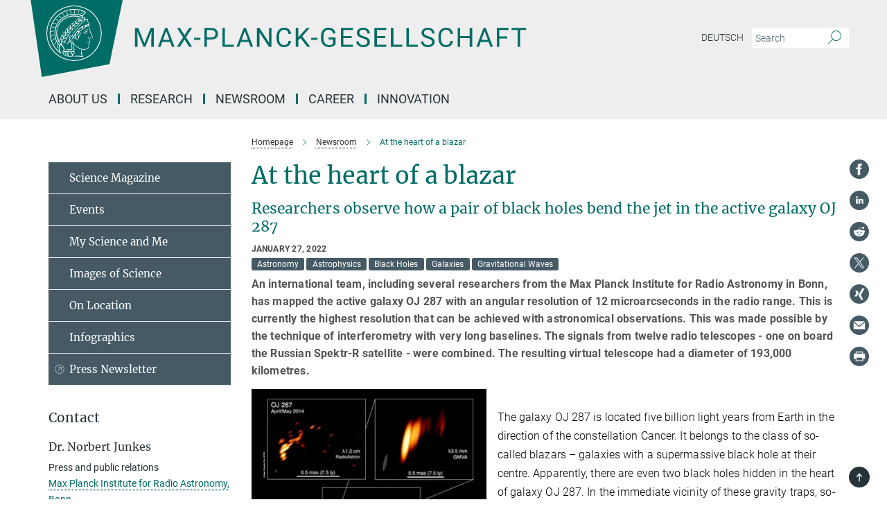

--- FILE ---
content_type: text/html; charset=utf-8
request_url: https://www.mpg.de/18170368/relativistic-jet-in-the-quasar-oj-287?c=2249
body_size: 75583
content:
<!DOCTYPE html>
<html prefix="og: http://ogp.me/ns#" lang="en">
<head>
  <meta http-equiv="X-UA-Compatible" content="IE=edge">
  <meta content="width=device-width, initial-scale=1.0" name="viewport">
  <meta http-equiv="Content-Type" content="text/html; charset=utf-8"/>
  <title>At the heart of a blazar</title>
  
  <meta name="keywords" content="blazar, black holes, interferometry, galaxy, radio astronomy" /><meta name="description" content="An international team, including several researchers from the Max Planck Institute for Radio Astronomy in Bonn, has mapped the active galaxy OJ 287 with an angular resolution of 12 microarcseconds in the radio range. This is currently the highest resolution that can be achieved with astronomical observations. This was made possible by the technique of interferometry with very long baselines. The signals from twelve radio telescopes - one on board the Russian Spektr-R satellite - were combined. The resulting virtual telescope had a diameter of 193,000 kilometres." />
  
  
<meta property="og:title" content="At the heart of a blazar">
<meta property="og:description" content="An international team, including several researchers from the Max Planck Institute for Radio Astronomy in Bonn, has mapped the active galaxy OJ 287 with an angular resolution of 12 microarcseconds in the radio range. This is currently the highest resolution that can be achieved with astronomical observations. This was made possible by the technique of interferometry with very long baselines. The signals from twelve radio telescopes - one on board the Russian Spektr-R satellite - were combined. The resulting virtual telescope had a diameter of 193,000 kilometres.">
<meta property="og:type" content="website">
<meta property="og:url" content="https://www.mpg.de/18170368/relativistic-jet-in-the-quasar-oj-287">
<meta property="og:image" content="https://www.mpg.de/18158965/original-1643361791.jpg?t=eyJ3aWR0aCI6MTIwMCwiaGVpZ2h0IjpudWxsLCJmaXQiOm51bGwsIm9ial9pZCI6MTgxNTg5NjV9--07633d502410b18dee391404c6306e0296b9739b">


  
  <meta name="twitter:image" content="https://www.mpg.de/18158965/original-1643361791.jpg?t=eyJ3aWR0aCI6MTIwMCwiaGVpZ2h0Ijo2MjgsImZpdCI6ImNyb3AiLCJvYmpfaWQiOjE4MTU4OTY1fQ%3D%3D--8337963cefbc4df5996b5d51b031c067032da2e2">


  <meta name="msapplication-TileColor" content="#fff" />
<meta name="msapplication-square70x70logo" content="/assets/touch-icon-70x70-16c94b19254f9bb0c9f8e8747559f16c0a37fd015be1b4a30d7d1b03ed51f755.png" />
<meta name="msapplication-square150x150logo" content="/assets/touch-icon-150x150-3b1e0a32c3b2d24a1f1f18502efcb8f9e198bf2fc47e73c627d581ffae537142.png" />
<meta name="msapplication-wide310x150logo" content="/assets/touch-icon-310x150-067a0b4236ec2cdc70297273ab6bf1fc2dcf6cc556a62eab064bbfa4f5256461.png" />
<meta name="msapplication-square310x310logo" content="/assets/touch-icon-310x310-d33ffcdc109f9ad965a6892ec61d444da69646747bd88a4ce7fe3d3204c3bf0b.png" />
<link rel="apple-touch-icon" type="image/png" href="/assets/touch-icon-180x180-a3e396f9294afe6618861344bef35fc0075f9631fe80702eb259befcd682a42c.png" sizes="180x180">
<link rel="icon" type="image/png" href="/assets/touch-icon-32x32-143e3880a2e335e870552727a7f643a88be592ac74a53067012b5c0528002367.png" sizes="32x32">

  <link rel="preload" href="/assets/roboto-v20-latin-ext_latin_greek-ext_greek_cyrillic-ext_cyrillic-700-8d2872cf0efbd26ce09519f2ebe27fb09f148125cf65964890cc98562e8d7aa3.woff2" as="font" type="font/woff2" crossorigin="anonymous">
  
  <style>
  body {
    --uc-typography-scale: 1.6;
  }
</style>
<script id="usercentrics-cmp"
        src="https://web.cmp.usercentrics.eu/ui/loader.js"
        data-settings-id="oO9e28BlWRtyf2"
        
        data-language="en"
        async></script>
  <script type="application/javascript">
    var UC_UI_SUPPRESS_CMP_DISPLAY=true;
  </script>

  
  <script>var ROOT_PATH = '/';var LANGUAGE = 'en';var PATH_TO_CMS = 'https://mpg.iedit.mpg.de';var INSTANCE_NAME = 'mpg';var VAPID_PUBLIC_KEY = new Uint8Array([4, 48, 119, 68, 208, 6, 253, 116, 199, 79, 96, 204, 58, 250, 6, 5, 250, 93, 239, 176, 189, 218, 43, 135, 241, 51, 170, 22, 146, 129, 29, 14, 75, 146, 199, 84, 3, 70, 151, 69, 193, 63, 99, 199, 100, 15, 89, 12, 99, 169, 140, 243, 30, 182, 232, 200, 153, 79, 118, 143, 213, 255, 52, 142, 180]);</script>
  

      <style media="screen" id="critical-css">
          @font-face{font-family:'Merriweather';font-style:normal;font-weight:400;font-display:swap;src:url(/assets/merriweather-v22-latin-ext_latin-regular-66beb0431fbb61e4ea920ec62d1167d155c2debbbc0d5b760ae4eb2b43ba4e06.eot);src:local(""),url(/assets/merriweather-v22-latin-ext_latin-regular-66beb0431fbb61e4ea920ec62d1167d155c2debbbc0d5b760ae4eb2b43ba4e06.eot?#iefix) format("embedded-opentype"),url(/assets/merriweather-v22-latin-ext_latin-regular-0e44ebbb6e4641907c3b906f09c35fc59e1ff8432dfeb718a450914dfafaac9a.woff2) format("woff2"),url(/assets/merriweather-v22-latin-ext_latin-regular-3dc2f1d91d2ec19b945030a600c4403d69fed76f8ed8b3892ea416098e7265c1.woff) format("woff"),url(/assets/merriweather-v22-latin-ext_latin-regular-c093c8d68c6d812f4c2a1e6679c1a8d27ea21545ac9a3616e250f1be68869238.ttf) format("truetype"),url(/assets/merriweather-v22-latin-ext_latin-regular-4bf7dafac6ae725cfc671d36c7176c4e015417ebde856a0e06b4c09e1b45a57d.svg#Merriweather) format("svg")}@font-face{font-family:'Merriweather Sans';font-style:normal;font-weight:400;src:local("Merriweather Sans"),local("MerriweatherSans-Regular"),url(/assets/MerriweatherSans-Regular-d2efd4d9fe6ff129962f92dda627c4337b65ee6b3fb7da84709b805e15db6d81.ttf)}@font-face{font-family:'Merriweather Sans';font-style:normal;font-weight:400;src:local("Merriweather Sans"),local("MerriweatherSans-Regular"),url(/assets/MerriweatherSans-Regular-d2efd4d9fe6ff129962f92dda627c4337b65ee6b3fb7da84709b805e15db6d81.ttf)}@font-face{font-family:'Merriweather Sans';font-style:normal;font-weight:400;src:local("Merriweather Sans"),local("MerriweatherSans-Regular"),url(/assets/MerriweatherSans-Regular-d2efd4d9fe6ff129962f92dda627c4337b65ee6b3fb7da84709b805e15db6d81.ttf)}@font-face{font-family:'Merriweather Sans';font-style:normal;font-weight:300;src:local("Merriweather Sans Light"),local("MerriweatherSans-Light"),url(/assets/MerriweatherSans-Light-55861f721a7f90c7d40be3ed28aa945ad6bacd23ee524ab93d5243b8de669a2d.ttf)}@font-face{font-family:'Merriweather Sans';font-style:normal;font-weight:700;src:local("Merriweather Sans Bold"),local("MerriweatherSans-Bold"),url(/assets/MerriweatherSans-Bold-055f396e6f9a1fa9f7d627432ce1d7c5f532fa7853c287c57457d959897139b0.ttf)}@font-face{font-family:'Josefin Sans';font-style:normal;font-weight:700;src:local("Josefin Sans Bold"),local("JosefinSans-Bold"),url(/assets/JosefinSans-Bold-4c4040241f19417ddd84e38603d0e08c743e69d43dbdff491ff4ca0daeffa802.ttf)}@font-face{font-family:'Roboto';font-style:normal;font-weight:300;font-display:swap;src:url(/assets/roboto-v20-latin-ext_latin_greek-ext_greek_cyrillic-ext_cyrillic-300-435d7096bf6da56f8b4bfddec6c1f566dffea19d7f24bd14d4525ba898657679.eot);src:local(""),url(/assets/roboto-v20-latin-ext_latin_greek-ext_greek_cyrillic-ext_cyrillic-300-435d7096bf6da56f8b4bfddec6c1f566dffea19d7f24bd14d4525ba898657679.eot?#iefix) format("embedded-opentype"),url(/assets/roboto-v20-latin-ext_latin_greek-ext_greek_cyrillic-ext_cyrillic-300-78e391b02f442de38b10eec6b951be4eb10fc6723d0d12e09a668fd58cc4ed75.woff2) format("woff2"),url(/assets/roboto-v20-latin-ext_latin_greek-ext_greek_cyrillic-ext_cyrillic-300-5ca91c5114555a52b8b36228d5c3954418a1d3c5539bb95574b844792b0ca220.woff) format("woff"),url(/assets/roboto-v20-latin-ext_latin_greek-ext_greek_cyrillic-ext_cyrillic-300-16640b3fa7f58d40b5f616d6a3097e2875d533829c29df260b7cdec4d7be58f4.ttf) format("truetype"),url(/assets/roboto-v20-latin-ext_latin_greek-ext_greek_cyrillic-ext_cyrillic-300-53e32a84e92e043af3f9dce3d50e57ce1efe62ad101aa89660774b70a53b463a.svg#Roboto) format("svg")}@font-face{font-family:'Roboto';font-style:italic;font-weight:300;font-display:swap;src:url(/assets/roboto-v20-latin-ext_latin_greek-ext_greek_cyrillic-ext_cyrillic-300italic-ec376bb16f9e65b7dda0297a2d3ed6649076f0b3709562bc31334e14876f5854.eot);src:local(""),url(/assets/roboto-v20-latin-ext_latin_greek-ext_greek_cyrillic-ext_cyrillic-300italic-ec376bb16f9e65b7dda0297a2d3ed6649076f0b3709562bc31334e14876f5854.eot?#iefix) format("embedded-opentype"),url(/assets/roboto-v20-latin-ext_latin_greek-ext_greek_cyrillic-ext_cyrillic-300italic-0c71e7705498d4779fb5076a292f2106aec088d9d7e3c067bb5751e282a7ca88.woff2) format("woff2"),url(/assets/roboto-v20-latin-ext_latin_greek-ext_greek_cyrillic-ext_cyrillic-300italic-8df128092002db6ad32a11d2158d261b939e5dd8715308700fe1a02a3228105d.woff) format("woff"),url(/assets/roboto-v20-latin-ext_latin_greek-ext_greek_cyrillic-ext_cyrillic-300italic-822519363f3161064f90021e8979a85add692867f16444cd555ef51d4b9dc95c.ttf) format("truetype"),url(/assets/roboto-v20-latin-ext_latin_greek-ext_greek_cyrillic-ext_cyrillic-300italic-3cd097f009c3f57de9ba85f9cbe59cf19d0892d4027351806d91c7d27213d615.svg#Roboto) format("svg")}@font-face{font-family:'Roboto';font-style:normal;font-weight:400;font-display:swap;src:url(/assets/roboto-v20-latin-ext_latin_greek-ext_greek_cyrillic-ext_cyrillic-regular-ca97335987b26814c9a1128525e1c36748c4b59bbd0a6ac198cca1b3e1f19a47.eot);src:local(""),url(/assets/roboto-v20-latin-ext_latin_greek-ext_greek_cyrillic-ext_cyrillic-regular-ca97335987b26814c9a1128525e1c36748c4b59bbd0a6ac198cca1b3e1f19a47.eot?#iefix) format("embedded-opentype"),url(/assets/roboto-v20-latin-ext_latin_greek-ext_greek_cyrillic-ext_cyrillic-regular-e53c6e6f12e654511a31cef074d7890d31ff144d80c7f0c4c276bea9a91839f0.woff2) format("woff2"),url(/assets/roboto-v20-latin-ext_latin_greek-ext_greek_cyrillic-ext_cyrillic-regular-b1f39721c99437d4c8949a9330d548bb9d6cdbf80cd88d5fd543549fe3173b8c.woff) format("woff"),url(/assets/roboto-v20-latin-ext_latin_greek-ext_greek_cyrillic-ext_cyrillic-regular-9bcffbc3ad7737fe8e39c4f45c4e2152b2dc84638d87508a0be916e286ff3928.ttf) format("truetype"),url(/assets/roboto-v20-latin-ext_latin_greek-ext_greek_cyrillic-ext_cyrillic-regular-3bea3afe6e3078ec3b0e56cd80ad97b059bb335af794ba57b5845ff44b77bcd3.svg#Roboto) format("svg")}@font-face{font-family:'Roboto';font-style:italic;font-weight:400;font-display:swap;src:url(/assets/roboto-v20-latin-ext_latin_greek-ext_greek_cyrillic-ext_cyrillic-italic-f69fdfd6d1d0a4c842222ce093cc5660ebdce260a8f10ca6bda4f09ba9bfedea.eot);src:local(""),url(/assets/roboto-v20-latin-ext_latin_greek-ext_greek_cyrillic-ext_cyrillic-italic-f69fdfd6d1d0a4c842222ce093cc5660ebdce260a8f10ca6bda4f09ba9bfedea.eot?#iefix) format("embedded-opentype"),url(/assets/roboto-v20-latin-ext_latin_greek-ext_greek_cyrillic-ext_cyrillic-italic-97c5e50bb04419b691386360609236c0a1aa949105684d7db8fedc3c35cc3c91.woff2) format("woff2"),url(/assets/roboto-v20-latin-ext_latin_greek-ext_greek_cyrillic-ext_cyrillic-italic-13660f8926f257e5c63f6a5a723b3ae8aecd340258ee40868152eb9a9939a7d3.woff) format("woff"),url(/assets/roboto-v20-latin-ext_latin_greek-ext_greek_cyrillic-ext_cyrillic-italic-abde90d734b17b439edc49f2b27c8d6d10a4a0a0f295d5c1535cb3c0a0e2bd8d.ttf) format("truetype"),url(/assets/roboto-v20-latin-ext_latin_greek-ext_greek_cyrillic-ext_cyrillic-italic-5965290041d32ef9c7b1166269586ead7e989d55414ed66db27d177004eae3fc.svg#Roboto) format("svg")}@font-face{font-family:'Roboto';font-style:normal;font-weight:700;font-display:swap;src:url(/assets/roboto-v20-latin-ext_latin_greek-ext_greek_cyrillic-ext_cyrillic-700-6aa4356d93abb4f7c5a59bd0e05f1bbc25ffd273459e65966ddecaa80f8be19f.eot);src:local(""),url(/assets/roboto-v20-latin-ext_latin_greek-ext_greek_cyrillic-ext_cyrillic-700-6aa4356d93abb4f7c5a59bd0e05f1bbc25ffd273459e65966ddecaa80f8be19f.eot?#iefix) format("embedded-opentype"),url(/assets/roboto-v20-latin-ext_latin_greek-ext_greek_cyrillic-ext_cyrillic-700-8d2872cf0efbd26ce09519f2ebe27fb09f148125cf65964890cc98562e8d7aa3.woff2) format("woff2"),url(/assets/roboto-v20-latin-ext_latin_greek-ext_greek_cyrillic-ext_cyrillic-700-95d57dc45afb9c82a1fa417d4620c87c9d293487719630ac1b021f7e653a6891.woff) format("woff"),url(/assets/roboto-v20-latin-ext_latin_greek-ext_greek_cyrillic-ext_cyrillic-700-254e8be2b6cb8096f59e2d9e60c984801055371a3bea2999531a0cf9dfc393db.ttf) format("truetype"),url(/assets/roboto-v20-latin-ext_latin_greek-ext_greek_cyrillic-ext_cyrillic-700-2da189152a7f131b78c66343dbed734e1f1b31b679ee8ed97b9deb048080da06.svg#Roboto) format("svg")}@font-face{font-family:'Roboto';font-style:italic;font-weight:700;font-display:swap;src:url(/assets/roboto-v20-latin-ext_latin_greek-ext_greek_cyrillic-ext_cyrillic-700italic-9ee9aef483ed383ce18582ef3b55f7b2d91278b07a77b9a6ea4e72c322cdc616.eot);src:local(""),url(/assets/roboto-v20-latin-ext_latin_greek-ext_greek_cyrillic-ext_cyrillic-700italic-9ee9aef483ed383ce18582ef3b55f7b2d91278b07a77b9a6ea4e72c322cdc616.eot?#iefix) format("embedded-opentype"),url(/assets/roboto-v20-latin-ext_latin_greek-ext_greek_cyrillic-ext_cyrillic-700italic-00c1eaa7cafeb781b619ef7abbecf978ce3fb7be6b870b7cf1f29b947a2e45b4.woff2) format("woff2"),url(/assets/roboto-v20-latin-ext_latin_greek-ext_greek_cyrillic-ext_cyrillic-700italic-9cc3be355c151b807974482ce327ad855f8856e78b15a9dea8aec36295804e78.woff) format("woff"),url(/assets/roboto-v20-latin-ext_latin_greek-ext_greek_cyrillic-ext_cyrillic-700italic-9590be4b5d91eb81a948a84ddfb370005c69b546b49d2a6b70bee30b3090ae81.ttf) format("truetype"),url(/assets/roboto-v20-latin-ext_latin_greek-ext_greek_cyrillic-ext_cyrillic-700italic-63b1f75d9ff9eb92f7273a44a8677db95969553ad6d82141f71b3c25d729bd49.svg#Roboto) format("svg")}@font-face{font-family:'Open Sans';font-style:normal;font-weight:400;src:local("Open Sans"),local("OpenSans-Regular"),url(/assets/OpenSans-Regular-f20d5ed577a1ddc48fd428b61d9538ef88d6ddcc1ccd8565a2cf7e9f03bd4cc7.ttf)}@font-face{font-family:'Open Sans';font-style:normal;font-weight:700;src:local("Open Sans Bold"),local("OpenSans-Bold"),url(/assets/OpenSans-Bold-5ccf0a4d12a5fb44a9831d93841cee9c1188d900987a2b83d5884ee240d7ab46.ttf)}@font-face{font-family:'Open Sans';font-style:normal;font-weight:600;src:local("Open Sans Semi Bold"),local("OpenSans-SemiBold"),url(/assets/OpenSans-SemiBold-b3185de4446e67a69ed55fd1337466f660afc5f7eb161137865d21ae69778df1.ttf)}@font-face{font-family:'mpg_iconsregular';src:url(/assets/mpg_icons-webfont-0b8e4bd6ecdc12aad710d8d9d882d0e05fa5580824d8d5cee65048d70be5a133.eot);src:url(/assets/mpg_icons-webfont-fbcdd2a22910ced3dda265405bb43de9eb1be44ace22869d590c9b0069ac84cf.woff) format("woff");font-weight:normal;font-style:normal}.mpg-icon::after,.twitter_icon::after,.phone_icon::after,.email_icon::after,.external::after,.mpg-icon::before,.twitter_icon::before,.phone_icon::before,.email_icon::before,.external::before{-moz-osx-font-smoothing:grayscale;-webkit-font-smoothing:antialiased;font-family:"mpg_iconsregular";font-style:normal;font-weight:normal;line-height:1em;margin:0;vertical-align:middle}.mpg-icon-english::after{background-image:url(/assets/responsive/uk-581d9beff5f105fe0fc75e5630500da6edb38324921da716d39b49aab9d16d37.svg);background-repeat:no-repeat;background-size:contain;content:"";display:block;height:1em;width:2em}.mpg-icon-logo::before{content:"\F000" !important}.mpg-icon-up1::before{content:"\F001" !important}.mpg-icon-right1::before,.external::before{content:"\F002" !important}.mpg-icon-down1::before{content:"\F003" !important}.mpg-icon-left1::before{content:"\F004" !important}.mpg-icon-up2::before{content:"\F005" !important}.mpg-icon-right2::before{content:"\F006" !important}.mpg-icon-down2::after{content:"\F007" !important}.mpg-icon-left2::before{content:"\F008" !important}.mpg-icon-clipboard::before{content:"\F009" !important}.mpg-icon-pdf::before{content:"\F032" !important}.mpg-icon-event::before{content:"\F00a" !important}.mpg-icon-attention::before{content:"\F00b" !important}.mpg-icon-fax::before{content:"\F00c" !important}.mpg-icon-page::before{content:"\F00d" !important}.mpg-icon-filter::before{content:"\F00e" !important}.mpg-icon-lab::before{content:"\F00f" !important}.mpg-icon-interests::before,.mpg-icon-research_interests::before{content:"\F010" !important}.mpg-icon-question::before{content:"\F011" !important}.mpg-icon-home::before{content:"\F012" !important}.mpg-icon-search::after{content:"\F013" !important;font-size:2em;vertical-align:middle}.mpg-icon-email::before,.email_icon::before{content:"\F014" !important}.mpg-icon-video::before{content:"\F015" !important}.mpg-icon-play2::before{content:"\F016" !important}.mpg-icon-hierarchy::before{content:"\F017" !important}.mpg-icon-news::before{content:"\F018" !important}.mpg-icon-phone::before,.phone_icon::before{content:"\F019" !important}.mpg-icon-pin::before{content:"\F01a" !important}.mpg-icon-listen2::before{content:"\F01b" !important}.mpg-icon-presentation::before{content:"\F01c" !important}.mpg-icon-medal::before,.mpg-icon-research_medals::before{content:"\F01d" !important}.mpg-icon-book::before{content:"\F01e" !important}.mpg-icon-share::before{content:"\F01f" !important}.mpg-icon-sign::before{content:"\F020" !important}.mpg-icon-podcast::before,.mpg-icon-sound::before{content:"\F021" !important}.mpg-icon-tag::before{content:"\F022" !important}.mpg-icon-imprs::before{content:"\F023" !important}.mpg-icon-person::before{content:"\F024" !important}.mpg-icon-persons::before{content:"\F025" !important}.mpg-icon-vcard::before{content:"\F026" !important}.mpg-icon-facebook::after{content:"\F027" !important}.mpg-icon-linkedin::after{content:"\F028" !important}.mpg-icon-feed::after{content:"\F029" !important}.mpg-icon-twitter::before,.twitter_icon::before{content:"\F02a" !important}.mpg-icon-youtube::after{content:"\F02b" !important}.mpg-icon-drag-hor::before{content:"\F02c" !important}.mpg-icon-drag-ver::before{content:"\F02d" !important}.mpg-icon-image::before{content:"\F02e" !important}.mpg-icon-list::before{content:"\F02f" !important}.mpg-icon-at::before{content:"\F02f" !important}.mpg-icon-file-doc::before{content:"\F031" !important}.mpg-icon-file-pdf::before{content:"\F032" !important}.mpg-icon-file-ppt::before{content:"\F033" !important}.mpg-icon-file-zip::before{content:"\F034" !important}.mpg-icon-left3::before{content:"\F035" !important}.mpg-icon-right3::before{content:"\F036" !important}.mpg-icon-play::before{content:"\F037" !important}.mpg-icon-listen::before{content:"\F038" !important}.external:not(.more):not(.twitter_icon)::before{display:inline-block;font-size:.9em;margin-left:.1em;margin-right:.25em;transform:rotate(-45deg) translate(0, -0.15em)}.job-ticker .text-right .external.more::before{display:inline-block;font-size:1.3em;margin-left:.1em;margin-right:.25em;transform:rotate(-45deg) translate(0, -0.15em)}.extension_job_ticker .external.more.pull-right::before{transform:rotate(-45deg) translate(0, -0.15em)}.ticker a.more.external::before{transform:translate(-0.15em) rotate(-45deg)}.link_title.external:not(.more):not(.twitter_icon)::before{font-size:2em;margin-right:.1em;transform:rotate(-45deg) translate(0, -0.3em)}.email_icon::before{font-size:1.4em;display:inline-block}.phone_icon::before{font-size:1.4em;display:inline-block}.twitter_icon::before{font-size:1.4em;color:#1DA1F2;margin-right:3px;display:inline-block}.open_access_icon::after{vertical-align:text-top;display:inline-block;width:1.5ch;content:" ";height:1.2em;background:no-repeat right 25%/auto 80% url(/assets/Open_Access_logo_PLoS_white-a436fe520f67d515e6e55d715d61592a87803ff4468597bf3ec5e83c1690b4a1.svg)}.mpg-icon::after,.email_icon::after,.phone_icon::after,.twitter_icon::after,.external::after,.mpg-icon::before,.email_icon::before,.phone_icon::before,.twitter_icon::before,.external::before{-moz-osx-font-smoothing:grayscale;-webkit-font-smoothing:antialiased;font-family:"mpg_iconsregular";font-style:normal;font-weight:normal;line-height:1em;margin:0;vertical-align:middle}.mpg-icon::after,.email_icon::after,.phone_icon::after,.twitter_icon::after,ol.breadcrumb>li.breadcrumb-item:not(:first-child)::after,.external::after,.mpg-icon::before,.email_icon::before,.phone_icon::before,.twitter_icon::before,ol.breadcrumb>li.breadcrumb-item:not(:first-child)::before,.external::before{-moz-osx-font-smoothing:grayscale;-webkit-font-smoothing:antialiased;font-family:"mpg_iconsregular";font-style:normal;font-weight:normal;line-height:1em;margin:0;vertical-align:middle}.mpg-icon-logo::before{content:"" !important}.external::before{content:"" !important}.mpg-icon-right2::before{content:"" !important}ol.breadcrumb>li.breadcrumb-item:not(:first-child)::before{content:"" !important}.mpg-icon-right2::before,ol.breadcrumb>li.breadcrumb-item:not(:first-child)::before{content:"" !important}.mpg-icon-down2::after{content:"" !important}.mpg-icon-filter::before{content:"" !important}.mpg-icon-search::after{content:"" !important;font-size:2em;vertical-align:middle}.mpg-icon-email::before,.email_icon::before{content:"" !important}.mpg-icon-phone::before,.phone_icon::before{content:"" !important}.external:not(.more):not(.twitter_icon)::before{display:inline-block;font-size:.9em;margin-left:.1em;margin-right:.25em;transform:rotate(-45deg) translate(0, -0.15em)}html{font-family:sans-serif;-ms-text-size-adjust:100%;-webkit-text-size-adjust:100%}body{margin:0}footer,header,main,nav{display:block}article,aside,figure,footer,header,main,nav{display:block}article,aside,figcaption,figure,footer,header,main,nav{display:block}aside,footer,header,main,nav{display:block}article,aside,figure,footer,header,nav{display:block}a{background-color:transparent}strong{font-weight:bold}h1{font-size:2em;margin:0.67em 0}sub,sup{font-size:75%;line-height:0;position:relative;vertical-align:baseline}sup{top:-0.5em}sub{bottom:-0.25em}img{border:0}svg:not(:root){overflow:hidden}figure{margin:1em 40px}button,input{color:inherit;font:inherit;margin:0}button,input,select{color:inherit;font:inherit;margin:0}button{overflow:visible}button{text-transform:none}button,select{text-transform:none}button{-webkit-appearance:button}button::-moz-focus-inner,input::-moz-focus-inner{border:0;padding:0}input{line-height:normal}input[type="checkbox"]{box-sizing:border-box;padding:0}input[type="search"]{-webkit-appearance:textfield;box-sizing:content-box}input[type="search"]::-webkit-search-cancel-button,input[type="search"]::-webkit-search-decoration{-webkit-appearance:none}*{-webkit-box-sizing:border-box;-moz-box-sizing:border-box;box-sizing:border-box}*:before,*:after{-webkit-box-sizing:border-box;-moz-box-sizing:border-box;box-sizing:border-box}html{font-size:10px}body{font-family:"Roboto","Tahoma",Arial,sans-serif;font-size:16px;line-height:1.7;color:#333333;background-color:#fff}input,button{font-family:inherit;font-size:inherit;line-height:inherit}input,button,select{font-family:inherit;font-size:inherit;line-height:inherit}a{color:#006c66;text-decoration:none}figure{margin:0}img{vertical-align:middle}.img-responsive{display:block;max-width:100%;height:auto}.sr-only{position:absolute;width:1px;height:1px;padding:0;margin:-1px;overflow:hidden;clip:rect(0, 0, 0, 0);border:0}h1,h2{font-family:inherit;font-weight:500;line-height:1.1;color:inherit}h1,h2,h4,.h3{font-family:inherit;font-weight:500;line-height:1.1;color:inherit}h1,h2,h3{font-family:inherit;font-weight:500;line-height:1.1;color:inherit}h1,h2,h3,.h3{font-family:inherit;font-weight:500;line-height:1.1;color:inherit}h1,h2,h3,h4,.h3,.h4,.research_report .research_head_fields .header-text{font-family:inherit;font-weight:500;line-height:1.1;color:inherit}h1,h2{margin-top:27px;margin-bottom:13.5px}h1,h2,.h3{margin-top:27px;margin-bottom:13.5px}h1,h2,h3{margin-top:27px;margin-bottom:13.5px}h1,h2,h3,.h3{margin-top:27px;margin-bottom:13.5px}h4{margin-top:13.5px;margin-bottom:13.5px}h4,.h4,.research_report .research_head_fields .header-text{margin-top:13.5px;margin-bottom:13.5px}h1{font-size:34px}h2{font-size:22px}.h3{font-size:19px}h3{font-size:19px}h3,.h3{font-size:19px}h4{font-size:16px}h4,.h4,.research_report .research_head_fields .header-text{font-size:16px}p{margin:0 0 13.5px}.text-center{text-align:center}ul{margin-top:0;margin-bottom:13.5px}ul,ol{margin-top:0;margin-bottom:13.5px}ul ul{margin-bottom:0}.container:before,.container:after{display:table;content:" "}.row:before,.row:after{display:table;content:" "}.nav:before,.nav:after{display:table;content:" "}.navbar:before,.navbar:after{display:table;content:" "}.navbar-header:before,.navbar-header:after{display:table;content:" "}.navbar-collapse:before,.navbar-collapse:after{display:table;content:" "}.clearfix:before,.clearfix:after{display:table;content:" "}.container:after{clear:both}.row:after{clear:both}.nav:after{clear:both}.navbar:after{clear:both}.navbar-header:after{clear:both}.navbar-collapse:after{clear:both}.clearfix:after{clear:both}.container{padding-right:15px;padding-left:15px;margin-right:auto;margin-left:auto}@media (min-width: 768px){.container{width:750px}}@media (min-width: 992px){.container{width:970px}}@media (min-width: 1200px){.container{width:1170px}}.row{margin-right:-15px;margin-left:-15px}.container{padding-right:15px;padding-left:15px;margin-right:auto;margin-left:auto}.container:before,.container:after{display:table;content:" "}.container:after{clear:both}@media (min-width: 768px){.container{width:750px}}@media (min-width: 992px){.container{width:970px}}@media (min-width: 1200px){.container{width:1170px}}.container-fluid{padding-right:15px;padding-left:15px;margin-right:auto;margin-left:auto}.container-fluid:before,.container-fluid:after{display:table;content:" "}.container-fluid:after{clear:both}.row{margin-right:-15px;margin-left:-15px}.row:before,.row:after{display:table;content:" "}.row:after{clear:both}.row-no-gutters{margin-right:0;margin-left:0}.row-no-gutters [class*="col-"]{padding-right:0;padding-left:0}.col-xs-1,.col-sm-1,.col-md-1,.col-lg-1,.col-xs-2,.col-sm-2,.col-md-2,.col-lg-2,.col-xs-3,.col-sm-3,.col-md-3,.col-lg-3,.col-xs-4,.col-sm-4,.col-md-4,.col-lg-4,.col-xs-5,.col-sm-5,.col-md-5,.col-lg-5,.col-xs-6,.col-sm-6,.col-md-6,.col-lg-6,.col-xs-7,.col-sm-7,.col-md-7,.col-lg-7,.col-xs-8,.col-sm-8,.col-md-8,.col-lg-8,.col-xs-9,.col-sm-9,.col-md-9,.col-lg-9,.col-xs-10,.col-sm-10,.col-md-10,.col-lg-10,.col-xs-11,.col-sm-11,.col-md-11,.col-lg-11,.col-xs-12,.col-sm-12,.col-md-12,.col-lg-12{position:relative;min-height:1px;padding-right:15px;padding-left:15px}.col-xs-1,.col-xs-2,.col-xs-3,.col-xs-4,.col-xs-5,.col-xs-6,.col-xs-7,.col-xs-8,.col-xs-9,.col-xs-10,.col-xs-11,.col-xs-12{float:left}.col-xs-1{width:8.3333333333%}.col-xs-2{width:16.6666666667%}.col-xs-3{width:25%}.col-xs-4{width:33.3333333333%}.col-xs-5{width:41.6666666667%}.col-xs-6{width:50%}.col-xs-7{width:58.3333333333%}.col-xs-8{width:66.6666666667%}.col-xs-9{width:75%}.col-xs-10{width:83.3333333333%}.col-xs-11{width:91.6666666667%}.col-xs-12{width:100%}.col-xs-pull-0{right:auto}.col-xs-pull-1{right:8.3333333333%}.col-xs-pull-2{right:16.6666666667%}.col-xs-pull-3{right:25%}.col-xs-pull-4{right:33.3333333333%}.col-xs-pull-5{right:41.6666666667%}.col-xs-pull-6{right:50%}.col-xs-pull-7{right:58.3333333333%}.col-xs-pull-8{right:66.6666666667%}.col-xs-pull-9{right:75%}.col-xs-pull-10{right:83.3333333333%}.col-xs-pull-11{right:91.6666666667%}.col-xs-pull-12{right:100%}.col-xs-push-0{left:auto}.col-xs-push-1{left:8.3333333333%}.col-xs-push-2{left:16.6666666667%}.col-xs-push-3{left:25%}.col-xs-push-4{left:33.3333333333%}.col-xs-push-5{left:41.6666666667%}.col-xs-push-6{left:50%}.col-xs-push-7{left:58.3333333333%}.col-xs-push-8{left:66.6666666667%}.col-xs-push-9{left:75%}.col-xs-push-10{left:83.3333333333%}.col-xs-push-11{left:91.6666666667%}.col-xs-push-12{left:100%}.col-xs-offset-0{margin-left:0%}.col-xs-offset-1{margin-left:8.3333333333%}.col-xs-offset-2{margin-left:16.6666666667%}.col-xs-offset-3{margin-left:25%}.col-xs-offset-4{margin-left:33.3333333333%}.col-xs-offset-5{margin-left:41.6666666667%}.col-xs-offset-6{margin-left:50%}.col-xs-offset-7{margin-left:58.3333333333%}.col-xs-offset-8{margin-left:66.6666666667%}.col-xs-offset-9{margin-left:75%}.col-xs-offset-10{margin-left:83.3333333333%}.col-xs-offset-11{margin-left:91.6666666667%}.col-xs-offset-12{margin-left:100%}@media (min-width: 768px){.col-sm-1,.col-sm-2,.col-sm-3,.col-sm-4,.col-sm-5,.col-sm-6,.col-sm-7,.col-sm-8,.col-sm-9,.col-sm-10,.col-sm-11,.col-sm-12{float:left}.col-sm-1{width:8.3333333333%}.col-sm-2{width:16.6666666667%}.col-sm-3{width:25%}.col-sm-4{width:33.3333333333%}.col-sm-5{width:41.6666666667%}.col-sm-6{width:50%}.col-sm-7{width:58.3333333333%}.col-sm-8{width:66.6666666667%}.col-sm-9{width:75%}.col-sm-10{width:83.3333333333%}.col-sm-11{width:91.6666666667%}.col-sm-12{width:100%}.col-sm-pull-0{right:auto}.col-sm-pull-1{right:8.3333333333%}.col-sm-pull-2{right:16.6666666667%}.col-sm-pull-3{right:25%}.col-sm-pull-4{right:33.3333333333%}.col-sm-pull-5{right:41.6666666667%}.col-sm-pull-6{right:50%}.col-sm-pull-7{right:58.3333333333%}.col-sm-pull-8{right:66.6666666667%}.col-sm-pull-9{right:75%}.col-sm-pull-10{right:83.3333333333%}.col-sm-pull-11{right:91.6666666667%}.col-sm-pull-12{right:100%}.col-sm-push-0{left:auto}.col-sm-push-1{left:8.3333333333%}.col-sm-push-2{left:16.6666666667%}.col-sm-push-3{left:25%}.col-sm-push-4{left:33.3333333333%}.col-sm-push-5{left:41.6666666667%}.col-sm-push-6{left:50%}.col-sm-push-7{left:58.3333333333%}.col-sm-push-8{left:66.6666666667%}.col-sm-push-9{left:75%}.col-sm-push-10{left:83.3333333333%}.col-sm-push-11{left:91.6666666667%}.col-sm-push-12{left:100%}.col-sm-offset-0{margin-left:0%}.col-sm-offset-1{margin-left:8.3333333333%}.col-sm-offset-2{margin-left:16.6666666667%}.col-sm-offset-3{margin-left:25%}.col-sm-offset-4{margin-left:33.3333333333%}.col-sm-offset-5{margin-left:41.6666666667%}.col-sm-offset-6{margin-left:50%}.col-sm-offset-7{margin-left:58.3333333333%}.col-sm-offset-8{margin-left:66.6666666667%}.col-sm-offset-9{margin-left:75%}.col-sm-offset-10{margin-left:83.3333333333%}.col-sm-offset-11{margin-left:91.6666666667%}.col-sm-offset-12{margin-left:100%}}@media (min-width: 992px){.col-md-1,.col-md-2,.col-md-3,.col-md-4,.col-md-5,.col-md-6,.col-md-7,.col-md-8,.col-md-9,.col-md-10,.col-md-11,.col-md-12{float:left}.col-md-1{width:8.3333333333%}.col-md-2{width:16.6666666667%}.col-md-3{width:25%}.col-md-4{width:33.3333333333%}.col-md-5{width:41.6666666667%}.col-md-6{width:50%}.col-md-7{width:58.3333333333%}.col-md-8{width:66.6666666667%}.col-md-9{width:75%}.col-md-10{width:83.3333333333%}.col-md-11{width:91.6666666667%}.col-md-12{width:100%}.col-md-pull-0{right:auto}.col-md-pull-1{right:8.3333333333%}.col-md-pull-2{right:16.6666666667%}.col-md-pull-3{right:25%}.col-md-pull-4{right:33.3333333333%}.col-md-pull-5{right:41.6666666667%}.col-md-pull-6{right:50%}.col-md-pull-7{right:58.3333333333%}.col-md-pull-8{right:66.6666666667%}.col-md-pull-9{right:75%}.col-md-pull-10{right:83.3333333333%}.col-md-pull-11{right:91.6666666667%}.col-md-pull-12{right:100%}.col-md-push-0{left:auto}.col-md-push-1{left:8.3333333333%}.col-md-push-2{left:16.6666666667%}.col-md-push-3{left:25%}.col-md-push-4{left:33.3333333333%}.col-md-push-5{left:41.6666666667%}.col-md-push-6{left:50%}.col-md-push-7{left:58.3333333333%}.col-md-push-8{left:66.6666666667%}.col-md-push-9{left:75%}.col-md-push-10{left:83.3333333333%}.col-md-push-11{left:91.6666666667%}.col-md-push-12{left:100%}.col-md-offset-0{margin-left:0%}.col-md-offset-1{margin-left:8.3333333333%}.col-md-offset-2{margin-left:16.6666666667%}.col-md-offset-3{margin-left:25%}.col-md-offset-4{margin-left:33.3333333333%}.col-md-offset-5{margin-left:41.6666666667%}.col-md-offset-6{margin-left:50%}.col-md-offset-7{margin-left:58.3333333333%}.col-md-offset-8{margin-left:66.6666666667%}.col-md-offset-9{margin-left:75%}.col-md-offset-10{margin-left:83.3333333333%}.col-md-offset-11{margin-left:91.6666666667%}.col-md-offset-12{margin-left:100%}}@media (min-width: 1200px){.col-lg-1,.col-lg-2,.col-lg-3,.col-lg-4,.col-lg-5,.col-lg-6,.col-lg-7,.col-lg-8,.col-lg-9,.col-lg-10,.col-lg-11,.col-lg-12{float:left}.col-lg-1{width:8.3333333333%}.col-lg-2{width:16.6666666667%}.col-lg-3{width:25%}.col-lg-4{width:33.3333333333%}.col-lg-5{width:41.6666666667%}.col-lg-6{width:50%}.col-lg-7{width:58.3333333333%}.col-lg-8{width:66.6666666667%}.col-lg-9{width:75%}.col-lg-10{width:83.3333333333%}.col-lg-11{width:91.6666666667%}.col-lg-12{width:100%}.col-lg-pull-0{right:auto}.col-lg-pull-1{right:8.3333333333%}.col-lg-pull-2{right:16.6666666667%}.col-lg-pull-3{right:25%}.col-lg-pull-4{right:33.3333333333%}.col-lg-pull-5{right:41.6666666667%}.col-lg-pull-6{right:50%}.col-lg-pull-7{right:58.3333333333%}.col-lg-pull-8{right:66.6666666667%}.col-lg-pull-9{right:75%}.col-lg-pull-10{right:83.3333333333%}.col-lg-pull-11{right:91.6666666667%}.col-lg-pull-12{right:100%}.col-lg-push-0{left:auto}.col-lg-push-1{left:8.3333333333%}.col-lg-push-2{left:16.6666666667%}.col-lg-push-3{left:25%}.col-lg-push-4{left:33.3333333333%}.col-lg-push-5{left:41.6666666667%}.col-lg-push-6{left:50%}.col-lg-push-7{left:58.3333333333%}.col-lg-push-8{left:66.6666666667%}.col-lg-push-9{left:75%}.col-lg-push-10{left:83.3333333333%}.col-lg-push-11{left:91.6666666667%}.col-lg-push-12{left:100%}.col-lg-offset-0{margin-left:0%}.col-lg-offset-1{margin-left:8.3333333333%}.col-lg-offset-2{margin-left:16.6666666667%}.col-lg-offset-3{margin-left:25%}.col-lg-offset-4{margin-left:33.3333333333%}.col-lg-offset-5{margin-left:41.6666666667%}.col-lg-offset-6{margin-left:50%}.col-lg-offset-7{margin-left:58.3333333333%}.col-lg-offset-8{margin-left:66.6666666667%}.col-lg-offset-9{margin-left:75%}.col-lg-offset-10{margin-left:83.3333333333%}.col-lg-offset-11{margin-left:91.6666666667%}.col-lg-offset-12{margin-left:100%}}label{display:inline-block;max-width:100%;margin-bottom:5px;font-weight:700}input[type="search"]{-webkit-box-sizing:border-box;-moz-box-sizing:border-box;box-sizing:border-box;-webkit-appearance:none;appearance:none}input[type="checkbox"]{margin:4px 0 0;margin-top:1px \9;line-height:normal}select[multiple]{height:auto}.form-control{display:block;width:100%;height:41px;padding:6px 12px;font-size:16px;line-height:1.7;color:#555555;background-color:#fff;background-image:none;border:1px solid #ccc;border-radius:0;-webkit-box-shadow:inset 0 1px 1px rgba(0,0,0,0.075);box-shadow:inset 0 1px 1px rgba(0,0,0,0.075)}.form-control::-ms-expand{background-color:transparent;border:0}.form-group{margin-bottom:15px}@media (min-width: 768px){.navbar-form .form-group{display:inline-block;margin-bottom:0;vertical-align:middle}.navbar-form .form-control{display:inline-block;width:auto;vertical-align:middle}}.form-control::-moz-placeholder{color:#999;opacity:1}.form-control:-ms-input-placeholder{color:#999}.form-control::-webkit-input-placeholder{color:#999}.btn{display:inline-block;margin-bottom:0;font-weight:normal;text-align:center;white-space:nowrap;vertical-align:middle;touch-action:manipulation;background-image:none;border:1px solid transparent;padding:6px 12px;font-size:16px;line-height:1.7;border-radius:0}.btn-default{color:#333;background-color:#fff;border-color:#ccc}.btn-primary{color:#fff;background-color:#006c66;border-color:#00534e}.collapse{display:none}.dropdown{position:relative}.dropdown-menu{position:absolute;top:100%;left:0;z-index:1000;display:none;float:left;min-width:160px;padding:5px 0;margin:2px 0 0;font-size:16px;text-align:left;list-style:none;background-color:#fff;background-clip:padding-box;border:1px solid #ccc;border:1px solid rgba(0,0,0,0.15);border-radius:0;-webkit-box-shadow:0 6px 12px rgba(0,0,0,0.175);box-shadow:0 6px 12px rgba(0,0,0,0.175)}.dropdown-menu.pull-right{right:0;left:auto}.dropdown-menu>li>a{display:block;padding:3px 20px;clear:both;font-weight:400;line-height:1.7;color:#333333;white-space:nowrap}.nav{padding-left:0;margin-bottom:0;list-style:none}.nav>li{position:relative;display:block}.nav>li>a{position:relative;display:block;padding:10px 15px}.nav-tabs{border-bottom:1px solid #ddd}.nav-tabs>li{float:left;margin-bottom:-1px}.nav-tabs>li>a{margin-right:2px;line-height:1.7;border:1px solid transparent;border-radius:0 0 0 0}.nav-tabs>li.active>a{color:#555555;background-color:#fff;border:1px solid #ddd;border-bottom-color:transparent}.nav-justified,.nav-tabs.nav-justified{width:100%}.nav-justified>li,.nav-tabs.nav-justified>li{float:none}.nav-justified>li>a,.nav-tabs.nav-justified>li>a{margin-bottom:5px;text-align:center}.nav-justified>.dropdown .dropdown-menu{top:auto;left:auto}@media (min-width: 768px){.nav-justified>li,.nav-tabs.nav-justified>li{display:table-cell;width:1%}.nav-justified>li>a,.nav-tabs.nav-justified>li>a{margin-bottom:0}}.nav-tabs.nav-justified{border-bottom:0}.nav-tabs.nav-justified>li>a{margin-right:0;border-radius:0}.nav-tabs.nav-justified>.active>a{border:1px solid #ddd}@media (min-width: 768px){.nav-tabs.nav-justified>li>a{border-bottom:1px solid #ddd;border-radius:0 0 0 0}.nav-tabs.nav-justified>.active>a{border-bottom-color:#fff}}.tab-content>.tab-pane{display:none}.tab-content>.active{display:block}.nav-tabs .dropdown-menu{margin-top:-1px;border-top-left-radius:0;border-top-right-radius:0}.navbar{position:relative;min-height:50px;margin-bottom:27px;border:1px solid transparent}@media (min-width: 992px){.navbar{border-radius:0}}@media (min-width: 992px){.navbar-header{float:left}}.navbar-collapse{padding-right:15px;padding-left:15px;overflow-x:visible;border-top:1px solid transparent;box-shadow:inset 0 1px 0 rgba(255,255,255,0.1);-webkit-overflow-scrolling:touch}@media (min-width: 992px){.navbar-collapse{width:auto;border-top:0;box-shadow:none}.navbar-collapse.collapse{display:block !important;height:auto !important;padding-bottom:0;overflow:visible !important}}.container>.navbar-header{margin-right:-15px;margin-left:-15px}@media (min-width: 992px){.container>.navbar-header{margin-right:0;margin-left:0}}.navbar-brand{float:left;height:50px;padding:11.5px 15px;font-size:20px;line-height:27px}@media (min-width: 992px){.navbar>.container .navbar-brand{margin-left:-15px}}.navbar-toggle{position:relative;float:right;padding:9px 10px;margin-right:15px;margin-top:8px;margin-bottom:8px;background-color:transparent;background-image:none;border:1px solid transparent;border-radius:0}@media (min-width: 992px){.navbar-toggle{display:none}}.navbar-toggle .icon-bar{display:block;width:22px;height:2px;border-radius:1px}.navbar-toggle .icon-bar+.icon-bar{margin-top:4px}.navbar-nav{margin:5.75px -15px}@media (min-width: 992px){.navbar-nav{float:left;margin:0}.navbar-nav>li{float:left}.navbar-nav>li>a{padding-top:11.5px;padding-bottom:11.5px}}.navbar-nav>li>a{padding-top:10px;padding-bottom:10px;line-height:27px}.navbar-form{padding:10px 15px;margin-right:-15px;margin-left:-15px;border-top:1px solid transparent;border-bottom:1px solid transparent;-webkit-box-shadow:inset 0 1px 0 rgba(255,255,255,0.1),0 1px 0 rgba(255,255,255,0.1);box-shadow:inset 0 1px 0 rgba(255,255,255,0.1),0 1px 0 rgba(255,255,255,0.1);margin-top:4.5px;margin-bottom:4.5px}@media (min-width: 992px){.navbar-form{width:auto;padding-top:0;padding-bottom:0;margin-right:0;margin-left:0;border:0;-webkit-box-shadow:none;box-shadow:none}}@media (max-width: 991px){.navbar-form .form-group{margin-bottom:5px}.navbar-form .form-group:last-child{margin-bottom:0}}.navbar-nav>li>.dropdown-menu{margin-top:0;border-top-left-radius:0;border-top-right-radius:0}@media (min-width: 992px){.navbar-left{float:left !important}.navbar-right{float:right !important;margin-right:-15px}}.navbar-default{background-color:#f8f8f8;border-color:#e7e7e7}.navbar-default .navbar-nav>li>a{color:#263238}.navbar-default .navbar-toggle{border-color:#ddd}.navbar-default .navbar-toggle .icon-bar{background-color:#888}.navbar-default .navbar-collapse,.navbar-default .navbar-form{border-color:#e7e7e7}.breadcrumb{padding:8px 15px;margin-bottom:27px;list-style:none;background-color:#f5f5f5;border-radius:0}.breadcrumb>li{display:inline-block}.breadcrumb>li+li:before{padding:0 5px;color:#ccc;content:"/ "}.breadcrumb>.active{color:#455a64}.pull-right{float:right !important}.pull-left{float:left !important}@-ms-viewport{width:device-width}.visible-xs{display:none !important}.visible-sm{display:none !important}.visible-md{display:none !important}.visible-lg{display:none !important}.visible-xs-block,.visible-xs-inline,.visible-xs-inline-block,.visible-sm-block,.visible-sm-inline,.visible-sm-inline-block,.visible-md-block,.visible-md-inline,.visible-md-inline-block,.visible-lg-block,.visible-lg-inline,.visible-lg-inline-block{display:none !important}@media (max-width: 767px){.visible-xs{display:block !important}table.visible-xs{display:table !important}tr.visible-xs{display:table-row !important}th.visible-xs,td.visible-xs{display:table-cell !important}}@media (max-width: 767px){.visible-xs-block{display:block !important}}@media (max-width: 767px){.visible-xs-inline{display:inline !important}}@media (max-width: 767px){.visible-xs-inline-block{display:inline-block !important}}@media (min-width: 768px) and (max-width: 991px){.visible-sm{display:block !important}table.visible-sm{display:table !important}tr.visible-sm{display:table-row !important}th.visible-sm,td.visible-sm{display:table-cell !important}}@media (min-width: 768px) and (max-width: 991px){.visible-sm-block{display:block !important}}@media (min-width: 768px) and (max-width: 991px){.visible-sm-inline{display:inline !important}}@media (min-width: 768px) and (max-width: 991px){.visible-sm-inline-block{display:inline-block !important}}@media (min-width: 992px) and (max-width: 1199px){.visible-md{display:block !important}table.visible-md{display:table !important}tr.visible-md{display:table-row !important}th.visible-md,td.visible-md{display:table-cell !important}}@media (min-width: 992px) and (max-width: 1199px){.visible-md-block{display:block !important}}@media (min-width: 992px) and (max-width: 1199px){.visible-md-inline{display:inline !important}}@media (min-width: 992px) and (max-width: 1199px){.visible-md-inline-block{display:inline-block !important}}@media (min-width: 1200px){.visible-lg{display:block !important}table.visible-lg{display:table !important}tr.visible-lg{display:table-row !important}th.visible-lg,td.visible-lg{display:table-cell !important}}@media (min-width: 1200px){.visible-lg-block{display:block !important}}@media (min-width: 1200px){.visible-lg-inline{display:inline !important}}@media (min-width: 1200px){.visible-lg-inline-block{display:inline-block !important}}@media (max-width: 767px){.hidden-xs{display:none !important}}@media (min-width: 768px) and (max-width: 991px){.hidden-sm{display:none !important}}@media (min-width: 992px) and (max-width: 1199px){.hidden-md{display:none !important}}@media (min-width: 1200px){.hidden-lg{display:none !important}}.visible-print{display:none !important}@media print{.visible-print{display:block !important}table.visible-print{display:table !important}tr.visible-print{display:table-row !important}th.visible-print,td.visible-print{display:table-cell !important}}.visible-print-block{display:none !important}@media print{.visible-print-block{display:block !important}}.visible-print-inline{display:none !important}@media print{.visible-print-inline{display:inline !important}}.visible-print-inline-block{display:none !important}@media print{.visible-print-inline-block{display:inline-block !important}}@media print{.hidden-print{display:none !important}}.visible-print-block{display:none !important}.slick-slider{-ms-touch-action:pan-y;-webkit-touch-callout:none;box-sizing:border-box;display:block;position:relative;touch-action:pan-y;visibility:hidden}.slick-initialized{visibility:visible}.slick-list{display:block;margin:0;overflow:hidden;padding:0;position:relative}.slick-slider .slick-track,.slick-slider .slick-list{-moz-transform:translate3d(0, 0, 0);-ms-transform:translate3d(0, 0, 0);-o-transform:translate3d(0, 0, 0);-webkit-transform:translate3d(0, 0, 0);transform:translate3d(0, 0, 0)}.slick-track{display:block;left:0;position:relative;top:0}.slick-track::before,.slick-track::after{content:"";display:table}.slick-track::after{clear:both}.slick-slide{display:none;float:right;height:100%;min-height:1px}.slick-initialized .slick-slide{display:block}button.slick-prev,button.slick-next{min-width:31px}.slick-prev,.slick-next{background:transparent;border:0;color:transparent;display:block;font-size:0;line-height:0;outline:none;padding:0;position:absolute;top:0;width:30px;height:100%;text-align:center;overflow:hidden}.slick-prev::before,.slick-next::before{-moz-osx-font-smoothing:grayscale;-webkit-font-smoothing:antialiased;color:#006c66;font-family:"mpg_iconsregular";font-size:70px;line-height:0;opacity:0.75;display:block;width:0;position:absolute;left:-65%;top:50%}.slick-prev{left:-25px}.slick-prev::before{content:""}.slick-next{right:-25px}.slick-next::before{content:""}.slick-pause-section{position:absolute;width:100%;bottom:-20px;height:20px;visibility:visible;text-align:center}.slick-pause-button{border:none;background:none;color:#006c66}#related-articles-container .slick-pause-section{bottom:0}@media (min-width: 768px){#related-articles-container .slick-pause-section{display:none}}header.navbar{background-color:#eeeeee;border:0;border-radius:0;margin:0}header.navbar .container{padding:0}header.navbar .navbar-header{position:relative}header.navbar .navbar-header svg rect{fill:#006c66;transition:transform 0.5s}header.navbar .navbar-header a.navbar-brand{background-image:url(/assets/responsive/logo-square-f232279c21f2b99c6eef21059e9521e3ddcfe8f893608fdfb223dee6007b3e75.svg);background-repeat:no-repeat;background-size:contain;font-size:72px;height:140px;position:relative;width:140px;z-index:10}header.navbar .navbar-header a.navbar-brand::before{color:#fff;font-size:82px;left:.15em;position:relative;width:80px;height:80px}header.navbar button.navbar-toggle[aria-expanded="true"] svg rect.burgerline-1{transform:rotate(45deg) translateY(10px)}header.navbar button.navbar-toggle[aria-expanded="true"] svg rect.burgerline-2{transform:rotate(45deg)}header.navbar button.navbar-toggle[aria-expanded="true"] svg rect.burgerline-3{transform:rotate(-45deg) translateY(-10px)}header.navbar .navbar-title-wrapper,header.navbar .lang-search{margin-left:0;width:auto}header.navbar .navbar-title-wrapper>.navbar-collapse,header.navbar .lang-search>.navbar-collapse{margin-top:40px;position:relative}header.navbar .navbar-title-wrapper .navbar-form,header.navbar .lang-search .navbar-form{margin:0}header.navbar .navbar-title-wrapper .navbar-form .btn,header.navbar .navbar-title-wrapper .navbar-form .form-control,header.navbar .lang-search .navbar-form .btn,header.navbar .lang-search .navbar-form .form-control{background-color:transparent;border:0;border-radius:0;box-shadow:none;color:rgba(0,108,102,0.5)}header.navbar .navbar-title-wrapper .navbar-form .btn,header.navbar .lang-search .navbar-form .btn{padding-bottom:0;padding-top:0}header.navbar .navbar-title-wrapper .navbar-form .btn i::after,header.navbar .lang-search .navbar-form .btn i::after{color:#006c66}header.navbar .navbar-title-wrapper #nav-main,header.navbar .lang-search #nav-main{margin-bottom:5px}header.navbar .navbar-title-wrapper .navbar-collapse .navbar-nav.navbar-meta,header.navbar .lang-search .navbar-collapse .navbar-nav.navbar-meta{position:absolute;right:15px;z-index:10;display:grid;grid-template-columns:repeat(6, auto)}@media (min-width: 1260px){header.navbar .navbar-title-wrapper .navbar-collapse .navbar-nav.navbar-meta.pwa-visible,header.navbar .lang-search .navbar-collapse .navbar-nav.navbar-meta.pwa-visible{right:-14px}header.navbar .navbar-title-wrapper .navbar-collapse .navbar-nav.navbar-meta .external-backlink,header.navbar .lang-search .navbar-collapse .navbar-nav.navbar-meta .external-backlink{padding-right:30px}}header.navbar .navbar-title-wrapper .navbar-collapse .navbar-nav.navbar-meta .external-backlink,header.navbar .lang-search .navbar-collapse .navbar-nav.navbar-meta .external-backlink{order:10;grid-column:1 / -1}header.navbar .navbar-title-wrapper .navbar-collapse .navbar-nav.navbar-meta>li>a,header.navbar .lang-search .navbar-collapse .navbar-nav.navbar-meta>li>a{color:#263238;font-size:14px;padding:.1em .5em}header.navbar .navbar-title-wrapper .navbar-collapse .navbar-nav.navbar-meta>li>a.backlink,header.navbar .lang-search .navbar-collapse .navbar-nav.navbar-meta>li>a.backlink{padding:20px 0 0 0;color:black;text-transform:none;font-size:15px;font-family:"Merriweather", serif;text-align:right}header.navbar .navbar-title-wrapper .navbar-collapse .navbar-nav.navbar-meta>li>a.backlink::before,header.navbar .lang-search .navbar-collapse .navbar-nav.navbar-meta>li>a.backlink::before{font-weight:bold;transform:translate(0, -1px) rotate(-45deg) translate(0, -0.15em)}header.navbar .navbar-title-wrapper .navbar-collapse .navbar-nav.navbar-meta .search-field,header.navbar .lang-search .navbar-collapse .navbar-nav.navbar-meta .search-field{padding-left:5px;padding-right:0}header.navbar .navbar-title-wrapper .navbar-collapse .navbar-nav.navbar-meta .search-field .form-group,header.navbar .lang-search .navbar-collapse .navbar-nav.navbar-meta .search-field .form-group{background-color:#fff}header.navbar .navbar-title-wrapper .navbar-collapse .navbar-nav.navbar-meta .search-field input,header.navbar .lang-search .navbar-collapse .navbar-nav.navbar-meta .search-field input{color:#546E7A !important;font-size:14px;height:auto;line-height:normal;padding:5px;width:95px}header.navbar .navbar-title-wrapper .navbar-collapse .navbar-nav.navbar-meta .search-field input::placeholder,header.navbar .lang-search .navbar-collapse .navbar-nav.navbar-meta .search-field input::placeholder{color:#546E7A !important}header.navbar .navbar-title-wrapper .navbar-collapse .navbar-nav.navbar-meta .search-field .btn,header.navbar .lang-search .navbar-collapse .navbar-nav.navbar-meta .search-field .btn{font-size:14px;min-width:0;padding:0 6px}header.navbar .navbar-title-wrapper .navbar-collapse .navbar-nav>li>a,header.navbar .lang-search .navbar-collapse .navbar-nav>li>a{background-color:transparent;padding:10px 7px;text-decoration:none;text-transform:uppercase}header.navbar .navbar-title-wrapper .navbar-collapse:nth-child(2) .navbar-nav>li>a,header.navbar .lang-search .navbar-collapse:nth-child(2) .navbar-nav>li>a{padding-bottom:0;padding-top:0}header.navbar .navbar-title-wrapper .navbar-collapse:first-child .navbar-text,header.navbar .lang-search .navbar-collapse:first-child .navbar-text{margin-top:0}header.navbar .navbar-title-wrapper .navbar-collapse:first-child .navbar-text a,header.navbar .lang-search .navbar-collapse:first-child .navbar-text a{background-repeat:no-repeat;background-size:contain;display:block;height:28px;width:620px}header.navbar .navbar-title-wrapper .navbar-collapse:first-child .navbar-text.de a,header.navbar .lang-search .navbar-collapse:first-child .navbar-text.de a{background-image:url(/assets/responsive/logo-font-de-8ece67723e59ab56c231bce938bb5fe16e0aa48688d6ff9e845165288d1d8170.svg)}header.navbar .navbar-title-wrapper .navbar-collapse:first-child .navbar-text.en a,header.navbar .lang-search .navbar-collapse:first-child .navbar-text.en a{background-image:url(/assets/responsive/logo-font-en-8ece67723e59ab56c231bce938bb5fe16e0aa48688d6ff9e845165288d1d8170.svg)}header.navbar .navbar-title-wrapper .navbar-collapse:first-child::after,header.navbar .lang-search .navbar-collapse:first-child::after{clear:right}header.navbar .navbar-collapse.in{overflow-y:visible}@media (max-width: 1199px){.navbar-text a{height:23px !important;width:600px !important}header.navbar .lang-search .navbar-collapse .navbar-nav.navbar-meta .language-switcher-links{order:3;grid-column:1 / -1}header.navbar .lang-search .navbar-collapse .navbar-nav.navbar-meta .external-backlink{padding:0}}@media (min-width: 768px) and (max-width: 991px){.navbar-text a{height:18px !important;width:550px !important}header.navbar .navbar-title-wrapper .navbar-collapse .navbar-nav.navbar-meta .search-field:hover .form-group{background-color:#fff;position:relative}header.navbar .navbar-title-wrapper .navbar-collapse .navbar-nav.navbar-meta .search-field:hover input[type="search"]{background-color:inherit;display:inline-block;left:-95px;position:absolute}header.navbar .navbar-title-wrapper .navbar-collapse .navbar-nav.navbar-meta .search-field .form-group{background-color:transparent}header.navbar .navbar-title-wrapper .navbar-collapse .navbar-nav.navbar-meta .search-field input[type="search"]{display:none}header.navbar .navbar-title-wrapper .navbar-collapse .navbar-nav.navbar-meta .search-field input[type="search"]+.btn{min-height:28px}}@media (max-width: 992px -1){.navbar-text{margin:3px 10px 9px !important}header.navbar .navbar-title-wrapper{margin-bottom:.1rem}header.navbar .navbar-header{position:absolute}}@media (max-width: 991px){.container>.navbar-header,.container>.navbar-collapse,.container-fluid>.navbar-header,.container-fluid>.navbar-collapse{margin:0}header.navbar .navbar-header{position:relative}header.navbar .navbar-header>a.navbar-brand{height:80px;padding-left:19px;padding-top:10px;position:absolute;width:115px;z-index:100}header.navbar .navbar-header>a.navbar-brand::before{font-size:60px;left:0;width:60px;height:60px}header.navbar .navbar-title-wrapper>.navbar-collapse{display:block;float:left;margin-left:11rem;margin-top:1.5rem;padding:0;width:45rem}header.navbar .navbar-title-wrapper>.navbar-collapse:first-child .navbar-text a{display:block;height:35px !important;width:auto !important}header.navbar .navbar-title-wrapper>.navbar-collapse:first-child .navbar-text.de a{background-position:0 5px}header.navbar .navbar-title-wrapper>.navbar-collapse:first-child .navbar-text.en a{background-position:0 5px}}@media (max-width: 767px){header.navbar .navbar-title-wrapper>.navbar-collapse{width:16rem}header.navbar .navbar-title-wrapper>.navbar-collapse:first-child .navbar-text.de a{background-image:url(/assets/responsive/logo-font-mobile-de-6d43154fd4846481763508c43a7a7dc27ded6a04898fe623aa16413c6147de52.svg);background-position:0 0}header.navbar .navbar-title-wrapper>.navbar-collapse:first-child .navbar-text.en a{background-image:url(/assets/responsive/logo-font-mobile-en-6d43154fd4846481763508c43a7a7dc27ded6a04898fe623aa16413c6147de52.svg);background-position:0 0}}#depsvg .deptext,#depsvg-xs .deptext{fill:#006c66}body.mpg header.navbar .navbar-header a.navbar-brand{background-image:url(/assets/responsive/logo-combined-exp-f99cfa8482bb1d0b50c6b40c9b8b21dbf1650fcf0662860a61ec8ab59793f3de.svg);background-size:auto 111px;width:722px}@media (max-width: 1199px){body.mpg header.navbar .navbar-header a.navbar-brand{background-image:url(/assets/responsive/logo-combined-exp-md-f456a68f8d7d9e8bbb08e08600c3f5d605666948cefe42a0bf2e3b15cec9f8d9.svg)}}@media (max-width: 991px){body.mpg header.navbar .navbar-header a.navbar-brand{background-image:url(/assets/responsive/logo-combined-exp-sm-72b70dea54530ac260ae3ff1fba87316509c4a218618f23a4a4ad604aac3e7c4.svg);background-size:auto 80px;width:660px}}@media (max-width: 767px){body.mpg header.navbar .navbar-header a.navbar-brand{background-image:url(/assets/responsive/logo-combined-exp-xs-68083717c6b62f8ba3e710429e713c9d550e88ef8299762a4076cc6ad30cc997.svg);background-size:auto 80px;width:calc(100vw - 55px)}}.mobile-search-pwa-container{display:flex;flex-flow:row nowrap}.mobile-search-container{position:relative;flex:1 1 auto;margin-right:6px}.mobile-search-pwa-container .pwa-settings-button{width:15%;height:24px;margin:45px 0px 0px -16px;padding:0 0.7rem;background-repeat:no-repeat;background-position:center}@media (min-width: 992px){.mobile-search-pwa-container .pwa-settings-button{display:none}}.btn{border-width:0;border-radius:0;font-family:"Merriweather",serif;padding-left:1em;padding-right:1em}.btn.btn-default{box-shadow:0 0 5px rgba(0,0,0,0.15)}.btn.btn-primary{box-shadow:0 0 5px rgba(255,255,255,0.15)}.container-full-width .teaser .text-box{padding:25px 25px 10px}aside.sidebar .teaser .text-box{padding:25px 25px 10px}aside.sidebar .teaser .text-box .description{margin-bottom:25px;letter-spacing:.01rem}aside.sidebar .teaser .text-box .more-link{display:block;max-height:25px;margin-left:-5px}aside.sidebar .teaser .text-box{padding:0 0 10px}aside.sidebar .teaser .text-box .description{margin-bottom:10px}.top-story .teaser{border-bottom:1px solid #ddd;padding-bottom:1em;margin-bottom:1em}.top-story .teaser h1{padding-bottom:0.25em}.top-story .teaser:last-of-type{border-bottom:none}.teaser{position:relative}.teaser::before{clear:both;content:"";display:block;float:none}.teaser.teaser-horizontal h1,.teaser.teaser-horizontal h3{line-height:1.1}.teaser.teaser-horizontal h3{line-height:1.1}.teaser.trngl{background-color:#fff}.teaser.teal a,.teaser.blue a{color:#fff}.teaser h2{color:#006c66;margin-top:0}.teaser h3{color:#006c66;margin-top:0}.teaser h4{color:#006c66;margin-top:0}.teaser .img-box img{min-width:100%}.teaser .img-box .external::before{position:absolute;top:1rem;left:1rem;padding:0;font-size:2rem;color:#006c66;font-weight:bold;z-index:1;border-radius:32px;background-color:rgba(255,255,255,0.7);padding:0;box-shadow:0 0 4px 2px rgba(255,255,255,0.7);text-shadow:0 0 2px white}.teaser .text-box h2{margin:0}.teaser .text-box h1,.teaser .text-box h3{margin:0}.teaser .text-box h3{margin:0}.teaser .text-box h4{margin:0}.responsive_column.white .teaser:not(.teal):not(.blue):not(.grey){background-color:#eeeeee}.img-box{display:block;position:relative}.teaser-extension{border-bottom:1px solid #eeeeee;margin:0 0 10px;padding:0 0 10px}.teaser-extension:last-child{border:0}.teaser-extension .img-box{display:block;position:relative}.teaser-extension .img-box a.external::before{position:absolute;top:1rem;left:1rem;padding:0;font-size:2rem;color:#006c66;font-weight:bold;z-index:1;border-radius:32px;background-color:rgba(255,255,255,0.7);padding:0;box-shadow:0 0 4px 2px rgba(255,255,255,0.7);text-shadow:0 0 2px white}@media (max-width: 991px){.teaser .img-box img{margin-bottom:1rem}}@media (max-width: 991px){.teaser .img-box img{margin-bottom:1rem}aside .teaser.teaser-extension .img-box{width:50%}}@media (max-width: 991px){.teaser .img-box img{margin-bottom:1rem}aside .teaser.teaser-extension .img-box{width:50%}aside .teaser.teaser-extension .text-box{width:50%}}@media (max-width: 767px){.container-full-width .teaser .text-box{padding:1em}}@media (max-width: 767px){.teaser .img-box img{margin-bottom:1rem}}@media (max-width: 767px){.teaser .img-box img{margin-bottom:1rem}aside .teaser.teaser-extension .img-box{width:50%}}@media (max-width: 767px){.teaser .img-box img{margin-bottom:1rem}aside .teaser.teaser-extension .img-box{width:50%}aside .teaser.teaser-extension .text-box{width:100%}}.teaser-list .teaser{border-bottom:1px solid #ddd;margin-bottom:0;padding:1.5em 0}.teaser-list .teaser .text-box{padding:0}.teaser-list .meta-information .data{padding-bottom:0}@media (min-width: 768px){.teaser-list .teaser,.top-story .teaser{margin-left:0;margin-right:0}}@media (min-width: 768px){.teaser-list .teaser{margin-left:0;margin-right:0}}@media (max-width: 767px){.top-story .teaser{margin-top:0}}.teaser-hero{position:relative}.teaser-hero .img-hero{height:100%;width:auto}.teaser-hero .picture-hero{height:100%;left:50%;min-height:100%;overflow:hidden;position:absolute;top:50%;transform:translateX(-50%) translateY(-50%);-webkit-transform:translateX(-50%) translateY(-50%);width:auto}@media (min-width: 768px){.teaser-hero .full-height,.teaser-hero .full-height-relative{height:100%}.teaser-hero .full-height-relative{position:relative}}@media (min-width: 768px){.teaser-hero .headline-wrapper{position:absolute}.teaser-hero .headline-wrapper.bottom-right{bottom:85px;left:41.6666666667%}}.teaser-hero .headline{background-image:url(/assets/responsive/hottopic-headline-8ca4f17e4ff406c6a687acd20a85982833b30d0cd80af82b2cb2e1bfa21689cb.svg);background-repeat:no-repeat;background-size:100% 100%;margin-top:4em;padding:1.8em;position:relative;z-index:1}@media (max-width: 767px){.teaser-hero .headline{background-image:url(/assets/responsive/hottopic-headline-8ca4f17e4ff406c6a687acd20a85982833b30d0cd80af82b2cb2e1bfa21689cb.svg)}}.teaser-hero .headline h1{margin:0}.teaser-hero .headline .more-link{margin-top:10px;font-size:14px}.teaser-hero.background-block{height:600px}.teaser.teaser-offset{margin-top:-100px}.teaser-offset .text-box h2{margin-bottom:15px}@media (max-width: 767px){.teaser.teaser-offset{margin-top:0}}@media (max-width: 767px){.teaser-hero .headline-wrapper{margin:0 !important;border-top:35px solid #eee;background:#eee}.teaser-hero .img-hero{left:0;position:static;top:0;height:auto;min-height:auto;width:100%;transform:none}.teaser-hero .picture-hero{left:0;position:static;top:0;height:auto;min-height:auto;width:100%;transform:none}.teaser-hero.background-block{height:auto;overflow:visible}.teaser-hero.background-block .headline{padding:10px 15px;margin:0;position:relative;bottom:-15px}.teaser-hero.background-block .headline h1{font-size:2.5rem}}@media (max-width: 767px){article .content{padding:2em 0}}.teaser-offset.trngl.trngl-left::after{background-image:url(/assets/responsive/triangle_ul-e2411efabac8e25be70cd87ed9dbb9c25d88c53d19dfee05f5506ef0e7696356.svg);display:block;background-size:100% 100%;-webkit-background-size:100% 100%}.trngl{margin-bottom:3em;position:relative}.trngl.trngl-left{margin-bottom:1.7rem}.trngl::after{background-repeat:no-repeat;background-size:contain;bottom:-7%;content:"";height:7%;left:0;position:absolute;width:100%;display:none}@media (max-width: 767px){.trngl.trngl-left{margin:0 -15px 0}.teaser-offset.trngl .text-box{padding-bottom:5px !important}.teaser-offset.trngl.trngl-left{margin:0.5em -15px 1.5em -15px}}ol.breadcrumb{background-color:transparent;list-style:none;margin:-30px 0 0 0;padding:1.5em 0 1em 0}ol.breadcrumb>li.breadcrumb-item:not(:first-child)::before{color:#006c66;font-size:1.4em;padding-left:4px;vertical-align:middle}ol.breadcrumb>li.breadcrumb-item{float:left;font-size:12px}ol.breadcrumb>li.breadcrumb-item>a{color:#333333;font-weight:400}ol.breadcrumb>li.breadcrumb-item>span{color:#006c66;font-weight:400}@media (min-width: 768px) and (max-width: 991px){ol.breadcrumb{margin:10px 0 0 0;padding:1em 0}ol.breadcrumb li{display:none}ol.breadcrumb li:nth-last-of-type(1){display:inline}ol.breadcrumb li:nth-last-of-type(2){display:inline}ol.breadcrumb li:nth-last-of-type(3){display:inline}ol.breadcrumb li:nth-last-of-type(3)::before{display:none}}@media (min-width: 768px) and (max-width: 991px){ol.breadcrumb{margin:10px 0 0 0;padding:1em 0}ol.breadcrumb li{display:none}ol.breadcrumb li:nth-last-of-type(1){display:inline}ol.breadcrumb li:nth-last-of-type(2){display:inline}}@media (max-width: 767px){ol.breadcrumb{margin:-10px 0 0 0;padding:1em 0}ol.breadcrumb li:first-child{margin:0 0 0 7.5px}ol.breadcrumb li{display:none}ol.breadcrumb li:nth-last-of-type(2){display:inline}ol.breadcrumb li:nth-last-of-type(2)::before{display:none}ol.breadcrumb li:nth-last-of-type(1){display:inline}}nav .breadcrumb{overflow:hidden;text-overflow:ellipsis;white-space:nowrap;text-align:left}ol.breadcrumb>li.breadcrumb-item{float:none}footer.footer .h3 .mpg-icon,footer.footer .h3 .external,footer.footer .h3 .email_icon,footer.footer .h3 .phone_icon,footer.footer .h3 .twitter_icon{display:none}footer.footer .to-top{background-image:url(/assets/responsive/arrow-to-top-basis-mask-4174a50ea9c4086fe639891ae5ff138f2a2805812745530636f9b7991fbeb732.svg);background-color:#263238;background-position:2px center;background-repeat:no-repeat;background-size:30px;color:#fff;display:block;font-size:17px;line-height:26px;padding:.5rem 1rem;position:absolute;right:1em;text-transform:uppercase;text-decoration:none !important;text-align:right;top:-9rem;width:84px;height:34px;border-radius:0px;overflow:hidden}footer.footer .to-top::before{display:block;position:absolute;top:0;left:0;width:100%;height:100%;content:" ";opacity:1;background-image:url(/assets/responsive/arrow-to-top-transform-mask-9ea6e312fdefdee8b17c2c3ab5ebc6d74e752d27facdb50f8b45b56f9bbefa52.svg);background-position:2px center;background-repeat:no-repeat;background-size:30px}footer.footer .to-top.as-button{border-radius:15px;width:30px;height:30px;padding:3.9px 0px 0px 3.9px;line-height:22.5px;position:fixed;top:unset;bottom:1em;left:calc(50% + 585px);background-position:0px center;color:transparent !important}@media (max-width: 1259px){footer.footer .to-top.as-button{left:unset;right:10px;bottom:10px;z-index:1000}}footer.footer .to-top.as-button::before{opacity:0;background-position:0px center}@media (max-width: 767px){.h3{margin-top:5px}.h3 .mpg-icon,.h3 .external,.h3 .email_icon,.h3 .phone_icon,.h3 .twitter_icon{display:inline-block !important}footer.footer .to-top{top:-3rem}}@media (max-width: 767px){.h3 .mpg-icon,.h3 .external,.h3 .email_icon,.h3 .phone_icon,.h3 .twitter_icon{display:inline-block !important}footer.footer .to-top{top:-3rem}}figure.image-extension{clear:both;display:block;margin-bottom:1.5em;position:relative;z-index:9}figure.image-extension.pull-left{width:40%}figure.image-extension.pull-left{margin:0 1em 1em 0}figure.image-extension img{min-width:100%}figure.image-extension figcaption.figure-caption{background-color:#eeeeee;font-size:14px;padding:1em}figure.image-extension p{margin-bottom:0}@media (max-width: 767px){article figure.top-image{margin:0 -15px}}@media (max-width: 767px){figure.image-extension{float:none !important;margin:1em 0}}@media (max-width: 767px){figure.image-extension{float:none !important;margin:1em 0}figure.image-extension.pull-left{margin:1em 0;width:100%}}#main_nav{margin:-10px 15px 15px -15px;width:100%}#main_nav>li>a.main-navi-item{display:inline-block;z-index:10000}.mega-dropdown{position:static !important}.mega-dropdown .main-navi-item{padding-left:15px !important;padding-right:15px !important;border-right:3px solid #006c66;line-height:15px}.mega-dropdown:last-child .main-navi-item{border:none}.mega-dropdown>a{font-size:18px;font-weight:400}.dropdown-toggle span:not(.arrow-dock){display:inline-block;transform:rotate(0deg)}.dropdown-toggle span:not(.arrow-dock)::after{font-size:1.5em;vertical-align:middle}.navbar{margin-bottom:0}.navbar-default{background-color:transparent;border:0}.navbar-nav>li>.dropdown-menu{border-radius:0;margin-top:7px;left:15px}.mega-dropdown-menu{background-clip:border-box;border:1px solid #eeeeee;padding:20px 10px;width:100%;z-index:2000}.dropdown-title ul li{line-height:1.5em;max-height:100px;overflow:hidden;text-overflow:ellipsis;white-space:nowrap}.mega-dropdown-menu>li ul{margin:0;padding:0}.mega-dropdown-menu>li ul>li{list-style:none}.mega-dropdown-menu>li ul>li>ul{list-style:none;padding:0}.mega-dropdown-menu>li ul>li>a{clear:both;color:#006c66;display:block;padding:.35em .7em;text-transform:uppercase;white-space:normal;font-weight:400}li.dropdown-title ul li{word-wrap:break-word}li.dropdown-title ul li a{color:#263238;font-weight:400;padding:.15em .7em;text-transform:none}header.navbar .navbar-title-wrapper .navbar-collapse .navbar-nav>li>a.main-navi-item+.dropdown-toggle{text-align:center}@media (min-width: 992px){.dropdown.mega-dropdown>.main-navi-item span.arrow-dock::before{border-bottom:20px solid #fff;border-left:30px solid transparent;border-right:30px solid transparent;content:"";left:50%;margin-left:-30px;position:absolute;top:24px;z-index:10000}.dropdown.mega-dropdown>.main-navi-item span.arrow-dock::after{border-bottom:20px solid #eeeeee;border-left:30px solid transparent;border-right:30px solid transparent;content:"";left:50%;margin-left:-30px;position:absolute;top:23px;z-index:9000}#main_nav>li.dropdown.mega-dropdown>.dropdown-toggle:not(.main-navi-item){display:inline-block;float:right;height:24px;padding-left:0;vertical-align:middle}form.navbar-form.mobile.search-field{margin-left:7.6em;padding:5px 30px 15px;width:74.5%}.navbar{min-height:3em}.navbar-form .form-group{width:100%}.dropdown .arrow-dock,.dropdown .dropdown-menu{display:block;opacity:0;visibility:hidden}}@media (max-width: 991px){.nav.navbar-nav a{font-size:16px}.nav.navbar-nav{background-color:#eeeeee;float:none;z-index:11}header.navbar.hero{background-color:#eeeeee;border-radius:0;z-index:11;min-height:62.5px}ul#main_nav.nav.navbar-nav{margin:0;padding:0}ul#main_nav.nav.navbar-nav>li.dropdown.mega-dropdown{border-bottom:0.1rem #e2e2e2 solid;overflow:hidden}ul#main_nav.nav.navbar-nav>li.dropdown.mega-dropdown .mega-dropdown-menu{border:0}ul#main_nav.nav.navbar-nav>li.dropdown.mega-dropdown:first-child{border-top:0.1rem #e2e2e2 solid}.mega-dropdown-menu::before{display:none}header.navbar .navbar-title-wrapper{margin-left:0}#main_nav>li>ul{padding:0}#main_nav>li>ul>li{padding:0}#main_nav>li>ul>li ul>li>a{padding:.7em 1em 0}#main_nav>li>ul>li ul>li>ul>li>a{padding:.35em 1em}.navbar-nav>li>.dropdown-menu{box-shadow:none;margin:0;position:static}#main_nav>li>a.main-navi-item{display:block;float:left;padding:.5em 1em;width:85%}#main_nav>li>.dropdown-toggle{display:inline-block;float:left;padding:.7rem;width:15%}#main_nav>li>.dropdown-toggle .mpg-icon,#main_nav>li>.dropdown-toggle .external,#main_nav>li>.dropdown-toggle .email_icon,#main_nav>li>.dropdown-toggle .phone_icon,#main_nav>li>.dropdown-toggle .twitter_icon{background:#fff;border-radius:50%;line-height:0.5em !important}.remove-padding>.navbar-header{float:left}.navbar .navbar-default .navbar-header{height:100%;right:0;width:100%}.navbar-default .navbar-toggle{background:transparent;border:0;display:inline-block;height:4rem;margin-right:0.4em;margin-top:0;position:relative;top:15px;width:4rem;z-index:30}.navbar-default .navbar-toggle .icon-bar{background-color:#006c66;border-radius:1px;display:block;height:3px;margin:0;position:absolute;right:0;width:30px}.navbar-default .navbar-toggle .icon-bar:nth-child(2){top:2px}.navbar-default .navbar-toggle .icon-bar:nth-child(3){top:11px}.navbar-default .navbar-toggle .icon-bar:nth-child(4){top:20px}.navbar-default .navbar-toggle .icon-bar:nth-child(5){top:29px}.navbar-form.mobile.search-field{background-color:#eeeeee;border:0;margin:0;padding:2em 1em 1em}.navbar-form.mobile.search-field>.form-group{display:block}.navbar-form.mobile.search-field>.form-group input{background-color:#fff;border:0;display:block;float:left;font-size:1.3em;padding-bottom:25px;padding-top:25px;width:100%}.navbar-form.mobile.search-field>.form-group button{border:0;font-size:1.6rem;line-height:3em;overflow:hidden;position:absolute;right:15px;text-decoration:none}.mega-dropdown{position:relative !important}.mega-dropdown .main-navi-item{border:none;line-height:inherit}}@media (min-width: 992px){li.dropdown.mega-dropdown.clearfix[data-positioning="2"]{position:relative !important}li.dropdown.mega-dropdown.clearfix[data-positioning="2"]>ul.col-xs-12.dropdown-menu.mega-dropdown-menu.row{left:50%;right:unset;transform:translateX(-50%);width:780px}li.dropdown.mega-dropdown.clearfix[data-positioning="2"]>ul.col-xs-12.dropdown-menu.mega-dropdown-menu.row li.menu-column{width:50%}}.nav-tabs{border:0}.nav-tabs>li>a{background-color:#455b66;border:0;border-radius:0;color:#fff;line-height:1.7em;padding:.3em .66874em;text-transform:uppercase;white-space:nowrap}.nav-tabs>li>a::before{font-size:1.4em;margin-right:.2em;vertical-align:middle}.nav-tabs>li.active:not(.select-tab) a{background-color:#006c66;border:0;color:#fff}.nav-tabs>li.select-tab{width:100%}.nav-tabs>li.select-tab button{font-family:"Roboto","Tahoma",Arial,sans-serif;text-transform:uppercase;width:100%}.nav-tabs>li.select-tab button::after{font-size:2em;vertical-align:middle}.nav-tabs>li.select-tab ul{width:100%}.nav-tabs>li.select-tab ul li a span::before{font-size:2em;margin-right:.2em;vertical-align:middle}.nav-tabs.nav-justified>li>a{border:0;border-radius:0;font-family:"Merriweather",serif;text-align:left}.nav-tabs.nav-justified>li:not(:nth-last-child(2)) a{margin-right:2px}.article-filter{margin:1em 0}.article-select .dropdown{display:inline}.article-select .dropdown button{background-color:transparent;border:1px solid #777;border-radius:0;color:#455a64;line-height:1.6em;padding:.5em 1em}.article-select .dropdown button::after{font-size:1.5em;vertical-align:middle}.tag-search{position:relative}.tag-search .btn{font-size:2rem;height:100%;position:absolute;right:0;top:0;width:auto;color:#333 !important;background:#fff !important;border:1px solid #777 !important}.tag-selector-form select{width:100%}.tag-selector-form button{padding-top:.5em}.tag-selector-form button::before{vertical-align:top}@media (max-width: 767px){.article-select{margin-top:1em}}.extension-image-zoom .slick-outer{position:fixed;background-color:rgba(73,73,73,0.95);bottom:-500px;top:-500px;left:0;right:0;z-index:20000}.extension-image-zoom .fullscreen-slick{position:fixed;bottom:0;top:0;left:0;right:0;color:white}.extension-image-zoom .fullscreen-slick .slick-slide{height:100vh;width:100vw;overflow-y:auto;float:left}.extension-image-zoom .fullscreen-slick .scrollable-center{display:-moz-flex;display:-ms-flexbox;display:-webkit-box;display:-webkit-flex;display:flex;align-items:center;justify-content:center;-webkit-align-items:center;-webkit-justify-content:center;min-height:100vh}.extension-image-zoom .fullscreen-slick .image-hold{text-align:center}.extension-image-zoom .fullscreen-slick .text-hold{caption-side:bottom;padding:0 10px;margin-bottom:20px}.extension-image-zoom .fullscreen-slick .center-hold{display:block;width:min-content}.extension-image-zoom .fullscreen-slick strong{color:white !important}.extension-image-zoom .pseudo-hide{visibility:hidden}.extension-image-zoom .pseudo-hide *{visibility:hidden}.extension-image-zoom .slick-prev{left:0;z-index:100}.extension-image-zoom .slick-prev::before{width:50px;height:50px;color:white}.extension-image-zoom .slick-next{right:0;z-index:100;top:80px}.extension-image-zoom .slick-next::before{width:50px;height:50px;color:white;top:calc(50% - 80px)}@media (min-width: 1200px){.extension-image-zoom .slick-prev{left:25px}.extension-image-zoom .slick-next{right:25px}}.extension-image-zoom .slick-grid-close-icon{position:absolute;top:calc(1em + 500px);right:1em;z-index:20001;width:32px;height:32px;text-align:center}.extension-image-zoom .slick-grid-close-icon::before{color:white;font-family:"Roboto",sans-serif;font-size:2em;display:inline-block;z-index:20001;content:"x";width:32px;height:32px;text-align:center}.extension-image-zoom .slick-grid-close-icon span.label{color:white}.mpg-image-frame-relative{position:relative}.mpg-image-frame-relative .expand_icon{position:absolute;bottom:0px;right:5px;color:white}@media (max-width: 991px){.mpg-image-frame-relative .expand_icon{bottom:5px}.mpg-image-frame-relative .expand_icon::after{opacity:1.0}}.mpg-image-frame-relative .expand_icon::after{content:"+";font-family:Arial;width:25px;height:25px;border-radius:12.5px;border:1px solid white;font-size:25px;line-height:23px;background-color:rgba(0,0,0,0.5);display:inline-block;text-align:center;opacity:0}.social-media-buttons{margin:5px 0}.social-media-buttons .social-button{width:30px;height:30px;float:left;margin-right:30px}.social-media-buttons::after{display:block;clear:both;content:" "}.social-media-buttons .email{background-color:#455a64;mask:url(/assets/responsive/mail_icon-cd5ef78dea3c633b3a140542dcba98de0f98f35af3ea9c4f50d03ee83554b619.svg) no-repeat center center/28px 28px;-webkit-mask:url(/assets/responsive/mail_icon-cd5ef78dea3c633b3a140542dcba98de0f98f35af3ea9c4f50d03ee83554b619.svg) no-repeat center center/28px 28px}.social-media-buttons .print{background-color:#455a64;mask:url(/assets/responsive/print_icon-e20be91a28afdb11c689b0e905e7953a761fefc5ce73c3c9143625ebd8c969a6.svg) no-repeat center center/28px 28px;-webkit-mask:url(/assets/responsive/print_icon-e20be91a28afdb11c689b0e905e7953a761fefc5ce73c3c9143625ebd8c969a6.svg) no-repeat center center/28px 28px}.social-media-buttons .facebook{background-color:#455a64;mask:url(/assets/responsive/facebook_icon-8e6af28b312420700ace1a35744243bb83f3b20672334df115dfe07418735dc7.svg) no-repeat center center/28px 28px;-webkit-mask:url(/assets/responsive/facebook_icon-8e6af28b312420700ace1a35744243bb83f3b20672334df115dfe07418735dc7.svg) no-repeat center center/28px 28px}.social-media-buttons .twitter{background-color:#455a64;mask:url(/assets/responsive/twitter_icon-8df5d2ccf0ce72d0b6f15a995cc61934d75e6a5ab02017a72ce6b043084ac936.svg) no-repeat center center/28px 28px;-webkit-mask:url(/assets/responsive/twitter_icon-8df5d2ccf0ce72d0b6f15a995cc61934d75e6a5ab02017a72ce6b043084ac936.svg) no-repeat center center/28px 28px}.social-media-buttons .whatsapp{background-color:#455a64;mask:url(/assets/responsive/whatsapp_icon-20794722579dcd4b2d7e31444d838b50d5520f4a257fd97318dc94c5d76e6a1e.svg) no-repeat center center/28px 28px;-webkit-mask:url(/assets/responsive/whatsapp_icon-20794722579dcd4b2d7e31444d838b50d5520f4a257fd97318dc94c5d76e6a1e.svg) no-repeat center center/28px 28px}.social-media-buttons .linkedin{background-color:#455a64;mask:url(/assets/responsive/linkedin_icon-dbf3c489fb5e96451b912c7e9fdec70c54dfecfcd944227e6d6ee98a1c4ae26e.svg) no-repeat center center/28px 28px;-webkit-mask:url(/assets/responsive/linkedin_icon-dbf3c489fb5e96451b912c7e9fdec70c54dfecfcd944227e6d6ee98a1c4ae26e.svg) no-repeat center center/28px 28px}.social-media-buttons .reddit{background-color:#455a64;mask:url(/assets/responsive/reddit_icon-d24cff8279d75867df2d5efb77afa4820d26fd3a57782e7b07ab5750c5c698d4.svg) no-repeat center center/28px 28px;-webkit-mask:url(/assets/responsive/reddit_icon-d24cff8279d75867df2d5efb77afa4820d26fd3a57782e7b07ab5750c5c698d4.svg) no-repeat center center/28px 28px}.social-media-buttons .xing{background-color:#455a64;mask:url(/assets/responsive/xing_icon-627fdd6d344fd019e7a49fb4fe165cffc6bc3d0aba2b3ef16d0e24f813fa751d.svg) no-repeat center center/28px 28px;-webkit-mask:url(/assets/responsive/xing_icon-627fdd6d344fd019e7a49fb4fe165cffc6bc3d0aba2b3ef16d0e24f813fa751d.svg) no-repeat center center/28px 28px}@media (min-width: 1260px){.social-media-buttons{width:41px;position:fixed;right:0;left:calc(50% + 585px);top:224px}.social-media-buttons .social-button{margin-bottom:15px}}@media (max-width: 767px){.social-media-buttons{margin-bottom:0}.social-media-buttons .social-button{margin-bottom:5px;margin-right:11px}}.pwa-settings-panel{position:fixed;display:none;top:0;bottom:0;left:0;right:0;background:rgba(0,0,0,0.5);z-index:70000}.pwa-settings-panel h2{-webkit-hyphens:manual;hyphens:manual}.settings-main{background:white;width:calc(100% - 30px);max-width:450px;margin:60px auto;padding:15px}.pwa-settings-button{width:28px;height:28px;margin:0 0 0 18px;border:none;display:block;border-radius:14px;background-color:#455a64;background-image:url(/assets/responsive/new-icon_pwa-notification-mask-e8329859e5388404caa4d59538f7557f6741da2747e575cc78ba66efdb671e70.svg)}.mobile-search-pwa-container .pwa-settings-button{background-image:none;background-color:transparent}.mobile-search-pwa-container .pwa-settings-button::before{content:" ";display:inline-block;height:28px;width:28px;border-radius:14px;background-color:#455a64;background-image:url(/assets/responsive/new-icon_pwa-notification-mask-e8329859e5388404caa4d59538f7557f6741da2747e575cc78ba66efdb671e70.svg)}.settings-main h2{margin-top:0}.pwa-settings-close{width:100%}.pwa-button-tray{display:flex;flex-flow:row nowrap;gap:15px}.pwa-button-tray>button{flex:1 1 50%}.pwa-language-setting{display:flex;flex-direction:row;justify-content:flex-start;align-items:flex-start}.pwa-language-setting input[type="checkbox"]{margin:4px 4px 0 0}@media (min-width: 992px){.teaser-list .teaser .col-sm-8{padding-left:0}.tab-pane.teaser-list.active{display:block}}.newsroom .newsroom-tabs{padding-top:2em}@media (max-width: 767px){.newsroom .img-box{min-height:calc((100vw - 30px) / 1.5)}}@media (max-width: 991px){.newsroom footer.footer .to-top.as-button{bottom:60px}}.science_gallery_overview .science-gallery-image-filters #image-fulltext-filter{grid-area:text}.science_gallery_overview.black-theme .science-gallery-image-filters #image-fulltext-filter{grid-area:text}.science_gallery_overview .science-gallery-image-filters .image-topic-filter,.science_gallery_overview .science-gallery-image-filters .select2-container:nth-child(3){grid-area:topic}.science_gallery_overview.black-theme .science-gallery-image-filters .image-topic-filter,.science_gallery_overview.black-theme .science-gallery-image-filters .select2-container:nth-child(3){grid-area:topic}.science_gallery_overview .science-gallery-image-filters .image-year-filter,.science_gallery_overview .science-gallery-image-filters .select2-container:nth-child(5){grid-area:year}.science_gallery_overview.black-theme .science-gallery-image-filters .image-year-filter,.science_gallery_overview.black-theme .science-gallery-image-filters .select2-container:nth-child(5){grid-area:year}.homepage .white .teaser-offset.trngl.trngl-left::after{background-image:url(/assets/responsive/triangle_ul_gray-dee450240b448a6c477b36eb2d70e5da67fe9e1ca81bf27769d3b60b4ec9f353.svg)}.contact-extension{border-bottom:1px solid #eeeeee;margin-bottom:10px;padding:0 0 10px;font-weight:400}.contact-extension:last-child{border:0}.contact-extension .name{color:#263238;margin:0}.contact-extension .name span{color:#263238}.contact-extension .name-overflow-wrap{overflow-wrap:break-word}.contact-extension .title{font-size:.9em;margin:0}.contact-extension .title,.contact-extension .position{font-size:.9em;margin:0}.contact-extension .position{color:#263238;display:block}.contact-extension .position::before{color:#263238}.contact-extension span:not(.employee_name):not(.position):not(.organization):not(.special_function){color:#006c66;display:block;margin:0;position:relative}.contact-extension span:not(.employee_name):not(.position):not(.organization):not(.special_function)::before{left:0;line-height:normal;vertical-align:middle}.contact-extension span.email:not(.employee_name):not(.position):not(.organization):not(.special_function){overflow:hidden;text-overflow:ellipsis;white-space:nowrap}.contact-extension span.institute:not(.employee_name):not(.position):not(.organization):not(.special_function){font-size:1em}.contact-extension span.institute:not(.employee_name),.contact-extension span:not(.employee_name){font-size:inherit;font-weight:500}.contact-extension h4.name{margin-bottom:.5em}.contact-extension .text-box span.phone,.contact-extension .text-box span.email{margin:4px 0}.contact-extension .text-box span.email{margin:4px 0}aside.sidebar .contact-extension .title{margin:0}aside.sidebar .contact-extension .title,aside.sidebar .contact-extension .position{margin:0}aside.sidebar .contact-extension .position{-ms-hyphens:auto;-webkit-hyphens:auto;hyphens:auto}.tagged-articles-list-extension{margin-bottom:2.5em}.mb-1{margin-bottom:0.5rem !important}.py-0{padding-top:0 !important;padding-bottom:0 !important}body{-moz-osx-font-smoothing:grayscale;-webkit-font-smoothing:antialiased;background-color:#fff;color:#000;font-weight:300;line-height:1.7}h1,h2{color:#006c66;font-family:"Merriweather",serif;font-weight:400;line-height:1.4;margin:15px 0 8px}h1,h2,.h3,h4{color:#006c66;font-family:"Merriweather",serif;font-weight:400;line-height:1.4;margin:15px 0 8px}h1,h2,h3{color:#006c66;font-family:"Merriweather",serif;font-weight:400;line-height:1.4;margin:15px 0 8px}h1,h2,h3,.h3{color:#006c66;font-family:"Merriweather",serif;font-weight:400;line-height:1.4;margin:15px 0 8px}h1,h2,h3,.h3,h4,.h4,.research_report .research_head_fields .header-text{color:#006c66;font-family:"Merriweather",serif;font-weight:400;line-height:1.4;margin:15px 0 8px}h1{line-height:1.17647}.serif{font-family:"Merriweather", serif !important}h1+.subtitle{color:#006c66}strong{color:#49494b}.h3.subtitle{font-size:17px;line-height:1.421}@media (min-width: 992px){.h3.subtitle{font-size:21px;line-height:1.285714}}h1{color:#006c66;line-height:1.2em}h1,.h3{color:#006c66;line-height:1.2em}h1,h3{color:#006c66;line-height:1.2em}h1,h3,.h3{color:#006c66;line-height:1.2em}p{margin-bottom:1rem;letter-spacing:.01rem}.container-full-width:not(.teaser-hero):not(.subfooter),.container{padding-bottom:calc(2em + 17px);padding-top:2em}.container-full-width.responsive_column:not(.teaser-hero):not(.subfooter) .row{display:flex;flex-wrap:wrap}.container-full-width.responsive_column:not(.teaser-hero):not(.subfooter) .row::before{width:0}.container-full-width.white{background-color:#fff}.container-full-width.green a{color:#006c66}.container-full-width.green .invert a{color:#fff}.container-full-width .container{padding-bottom:0;padding-top:0}.background-block{background-position:center center;background-repeat:no-repeat;background-size:cover;height:300px;overflow:hidden}.deferred-picture{min-height:1px;display:inline-block}.more{color:#006c66;font-family:"Merriweather",serif}.more::before{font-size:1.3em;vertical-align:middle}form .form-control{border-radius:0}article{background-color:#fff}article h1{margin-top:0px;margin-bottom:8px}article h3{clear:both}article div[class*="extension"] h3{color:#006c66;font-family:"Merriweather",serif}article figure.top-image{margin:0;margin-bottom:1em;margin-top:1px}article figure.top-image img{width:100%}article .summary{font-family:"Roboto","Tahoma",Arial,sans-serif;font-size:inherit;font-weight:700;color:#555555;letter-spacing:0.02rem;line-height:1.6;margin-bottom:1.4rem}article .date{margin-bottom:1rem}article .content{padding-bottom:3em}aside.sidebar{font-size:14px;margin-top:3rem;padding-right:0}aside.sidebar .h3{color:#263238;margin-bottom:20px}aside.sidebar h4{margin:0}aside.sidebar .text-box .meta-information h4{margin-top:.5em;margin-bottom:.5em}aside.sidebar .text-box .meta-information .data span{font-size:11px}aside.sidebar .link-extension{font-size:14px;margin-bottom:1em}aside.sidebar .link-extension a{word-break:break-word;word-wrap:break-word}.linklist{background-color:#fff;font-family:"Merriweather",serif;font-size:15px}nav#nav-side,.linklist{background-color:#fff;font-family:"Merriweather",serif;font-size:15px}.linklist ul{list-style:none;margin:0;padding:0}nav#nav-side ul,.linklist ul{list-style:none;margin:0;padding:0}.linklist ul li a{color:#455a64;display:block;padding:.5em 1em}nav#nav-side ul li a,.linklist ul li a{color:#455a64;display:block;padding:.5em 1em}nav#nav-side ul li a.selected{color:#006c66}.linklist>ul>li>a{border-bottom:1px solid #eeeeee}nav#nav-side>ul>li>a,.linklist>ul>li>a{border-bottom:1px solid #eeeeee}.linklist>ul>li:last-child>a{border:0}nav#nav-side>ul>li:last-child>a,.linklist>ul>li:last-child>a{border:0}.linklist{padding-top:25px}.linklist ul li a{background-color:#455a64;color:#fff;padding:10px}.linklist ul li a::before{font-size:1.5em;vertical-align:middle}.graybox_container{padding:0 0 1.5em 0;clear:both}.graybox_container .graybox{padding:0}.graybox_container .graybox li a{padding-left:30px}.graybox_container .graybox li a.external{position:relative}.graybox_container .graybox li a.external::before{position:absolute;top:21px;left:13px;transform:rotate(-45deg) translate(0%, -50%)}.newsroom .linklist{margin-top:2em}.meta-information{color:#263238;display:block;font-size:.8em;position:relative;margin-bottom:0.3em}.meta-information .data{font-weight:700;padding:0}.meta-information .data span:not(:first-child)::before{content:" · "}.meta-information .data span{color:#49494b;font-size:12px;text-transform:uppercase;font-weight:900;letter-spacing:.02em}.tags span{word-wrap:break-word;-webkit-hyphens:manual;-moz-hyphens:manual;-ms-hyphens:manual;-o-hyphens:manual;hyphens:manual;background-color:#455a64;border-radius:.2em;color:#fff;font-size:1.2rem;line-height:2em;padding:.2em .7em;white-space:nowrap;font-weight:500}.bottom-nav{background-color:rgba(0,108,102,0.7);bottom:0;display:none;left:0;position:fixed;width:100%;z-index:1100}.bottom-nav span{color:#fff;display:block;font-family:"Merriweather",serif;font-size:1.5em;padding:.2em 1em;text-align:center;width:100%}.bottom-nav span::before{font-size:1.5em;vertical-align:middle}#go_to_live{-webkit-box-shadow:0 0 3px #000;box-shadow:0 0 3px #000;display:none;background:#2d2d2d;border-radius:0 0 5px 5px;overflow:hidden;padding:0 5px;position:fixed;right:10px;top:0;z-index:10001}#go_to_live a{background:url(/assets/preview/hide_infobox-1b872184ae213d9da15e916eb3b8af68517e7a9f694af1a6cf4bfc9a43dd6bfe.png) no-repeat scroll right 2px top 3px #2d2d2d;color:#fff;display:block;font-size:11px;padding:3px 25px 3px 5px;text-decoration:none}label{color:#555;font-size:14px;font-weight:600}@media (max-width: 767px){.article-select .dropdown button,.article-select .dropdown .dropdown-menu{width:100%}}@media (max-width: 991px){h1,h2{word-wrap:break-word;-webkit-hyphens:auto;-moz-hyphens:auto;-ms-hyphens:auto;-o-hyphens:auto;hyphens:auto}h1{font-size:30px;line-height:1.35}h2{font-size:20px}}@media (max-width: 991px){h1,h2,.h3,h4{word-wrap:break-word;-webkit-hyphens:auto;-moz-hyphens:auto;-ms-hyphens:auto;-o-hyphens:auto;hyphens:auto}h1{font-size:30px;line-height:1.35}h2{font-size:20px}.h3{font-size:17px}}@media (max-width: 991px){h1,h2,h3{word-wrap:break-word;-webkit-hyphens:auto;-moz-hyphens:auto;-ms-hyphens:auto;-o-hyphens:auto;hyphens:auto}h1{font-size:30px;line-height:1.35}h2{font-size:20px}h3{font-size:17px}}@media (max-width: 991px){h1,h2,h3,.h3{word-wrap:break-word;-webkit-hyphens:auto;-moz-hyphens:auto;-ms-hyphens:auto;-o-hyphens:auto;hyphens:auto}h1{font-size:30px;line-height:1.35}h2{font-size:20px}h3,.h3{font-size:17px}}@media (max-width: 991px){h1,h2,h3,.h3,h4,.h4,.research_report .research_head_fields .header-text{word-wrap:break-word;-webkit-hyphens:auto;-moz-hyphens:auto;-ms-hyphens:auto;-o-hyphens:auto;hyphens:auto}h1{font-size:30px;line-height:1.35}h2{font-size:20px}h3,.h3{font-size:17px}}@media (max-width: 767px){h2{margin-top:0.85em}}@media (max-width: 991px){.container-full-width:not(.teaser-hero):not(.subfooter):not(.footer){padding-bottom:15px;padding-top:20px}header.navbar{background-color:transparent}.language-switcher{font-size:1em;padding:2.5em 0.5em 0.5em 0.5em}}@media (max-width: 991px){.container-full-width:not(.teaser-hero):not(.subfooter):not(.footer){padding-bottom:15px;padding-top:20px}header.navbar{background-color:transparent}.sidebar-slider{-ms-transform:translate(0, 120%);-webkit-transform:translate(0, 120%);background-color:#eee;bottom:0;height:80%;left:0;margin-top:0;overflow:hidden;position:fixed;right:0;top:20%;transform:translate(0, 120%);width:100%;z-index:1001}.sidebar-slider .side-nav-scroller{height:calc(100% - 46px);overflow-y:auto;padding-left:0;padding-right:0;position:absolute;width:100%}article .content{padding:1em 0}.language-switcher{font-size:1em;padding:2.5em 0.5em 0.5em 0.5em}.sidebar .linklist{margin-bottom:2rem}}@media (max-width: 991px){.container-full-width:not(.teaser-hero):not(.subfooter):not(.footer){padding-bottom:15px;padding-top:20px}header.navbar{background-color:transparent}.sidebar-slider{-ms-transform:translate(0, 120%);-webkit-transform:translate(0, 120%);background-color:#eee;bottom:0;height:80%;left:0;margin-top:0;overflow:hidden;position:fixed;right:0;top:20%;transform:translate(0, 120%);width:100%;z-index:1001}.sidebar-slider .side-nav-scroller{height:calc(100% - 46px);overflow-y:auto;padding-left:0;padding-right:0;position:absolute;width:100%}.language-switcher{font-size:1em;padding:2.5em 0.5em 0.5em 0.5em}.sidebar .linklist{margin-bottom:2rem}}@media (max-width: 991px){.container-full-width:not(.teaser-hero):not(.subfooter):not(.footer){padding-bottom:15px;padding-top:20px}header.navbar{background-color:transparent}article figure.top-image{margin:0 -15px}.sidebar-slider{-ms-transform:translate(0, 120%);-webkit-transform:translate(0, 120%);background-color:#eee;bottom:0;height:80%;left:0;margin-top:0;overflow:hidden;position:fixed;right:0;top:20%;transform:translate(0, 120%);width:100%;z-index:1001}.sidebar-slider .side-nav-scroller{height:calc(100% - 46px);overflow-y:auto;padding-left:0;padding-right:0;position:absolute;width:100%}article .content{padding:1em 0}.language-switcher{font-size:1em;padding:2.5em 0.5em 0.5em 0.5em}.sidebar .linklist{margin-bottom:2rem}}@media (max-width: 991px){.container-full-width:not(.teaser-hero):not(.subfooter):not(.footer){padding-bottom:15px;padding-top:20px}header.navbar{background-color:transparent}article figure.top-image{margin:0 -15px}.sidebar-slider{-ms-transform:translate(0, 120%);-webkit-transform:translate(0, 120%);background-color:#eee;bottom:0;height:80%;left:0;margin-top:0;overflow:hidden;position:fixed;right:0;top:20%;transform:translate(0, 120%);width:100%;z-index:1001}.sidebar-slider .side-nav-scroller{height:calc(100% - 46px);overflow-y:auto;padding-left:0;padding-right:0;position:absolute;width:100%}article .content{padding:1em 0}.language-switcher{font-size:1em;padding:2.5em 0.5em 0.5em 0.5em}}@media (max-width: 991px){.container-full-width:not(.teaser-hero):not(.subfooter):not(.footer){padding-bottom:15px;padding-top:20px}header.navbar{background-color:transparent}.sidebar-slider{-ms-transform:translate(0, 120%);-webkit-transform:translate(0, 120%);background-color:#eee;bottom:0;height:80%;left:0;margin-top:0;overflow:hidden;position:fixed;right:0;top:20%;transform:translate(0, 120%);width:100%;z-index:1001}.sidebar-slider .side-nav-scroller{height:calc(100% - 46px);overflow-y:auto;padding-left:0;padding-right:0;position:absolute;width:100%}article .content{padding:1em 0}.language-switcher{font-size:1em;padding:2.5em 0.5em 0.5em 0.5em}}@media (max-width: 767px){.xs-padding>div{padding:7.5px 30px}}@media (max-width: 991px) and (min-width: 768px){.content{margin:0 -15px}.container-full-width:not(.teaser-hero):not(.subfooter),.container{padding-bottom:calc(2em + 17px);padding-top:1em}}.print-footer{position:fixed;left:0;top:0;width:210mm;background-color:#006c66;color:white;padding:5px;z-index:70000}.print-footer .print-footer-button{text-decoration:underline;border-right:2px solid white;display:inline-block;padding:0 2ch;float:left}.print-footer .print-footer-button:last-of-type{border-right:none}.print-footer .print-footer-button a{color:white !important;padding:0}.print-footer .print-estimate-label{padding-top:0.25em;font-size:0.75em;float:right}.print-footer .print-estimate-label::after{width:0;height:0;border-top:0.375em solid transparent;border-left:10px solid white;border-bottom:0.375em solid transparent;content:" ";float:right;margin:0.5em 0 0 5px}:root{--primary-color: #006c66;--secondary-color: #006c66}.floating-form{display:table;width:100%}.floating-form-label{display:table-cell;width:1%;white-space:nowrap;padding:0 10px 0 0;font-family:"Merriweather",serif}.floating-form-content{display:table-cell}.floating-form-content button{width:100%;text-align:left}.floating-form-content button[aria-labelledby="year-select"]{padding-right:35px}.floating-form-content button:after{position:absolute;top:0;right:10px}.homepage .tags{display:none}.group-extension{margin-top:0}.group-extension+.group-extension{margin-top:25px !important}.sidebar-slider+.group-extension{margin-top:0 !important}.group-extension .h3 .mpg-icon,.group-extension .h3 .external,.group-extension .h3 .email_icon,.group-extension .h3 .phone_icon,.group-extension .h3 .twitter_icon{display:none}@media screen and (max-width: 767px){.group-extension{margin-top:10px !important}.group-extension .h3 .mpg-icon,.group-extension .h3 .external,.group-extension .h3 .email_icon,.group-extension .h3 .phone_icon,.group-extension .h3 .twitter_icon{display:inline-block !important}.wrapper-mobile{max-height:0;overflow:hidden}}@media screen and (max-width: 767px){.group-extension .h3 .mpg-icon,.group-extension .h3 .external,.group-extension .h3 .email_icon,.group-extension .h3 .phone_icon,.group-extension .h3 .twitter_icon{display:inline-block !important}}@media (max-width: 767px){aside.sidebar{margin-top:0px}}.newsroom .teaser-list .teaser h3{margin:0}.research_report .research_head_fields{margin-bottom:2em}.research_report .research_head_fields .gray{font-weight:bold}.research_report .research_head_fields .h4,.research_report .research_head_fields .header-text{font-size:16px;margin-top:1em;margin-bottom:0.35em}.research_report .research_head_fields .header-text{border-bottom:1px solid #ddd;padding-bottom:1.5em;margin-bottom:1em}.research_report .research_head_fields h1{margin-bottom:0.75em}div#page_content a[href]:not(.slide):not(.btn){text-decoration-thickness:1px;text-decoration-style:dotted;text-decoration-line:underline;text-underline-position:under;text-underline-offset:-0.1em}.footer a[href]:not(.btn){text-decoration-thickness:1px;text-decoration-style:dotted;text-decoration-line:underline;text-underline-position:under;text-underline-offset:-0.1em}body div#page_content div.meta-information>div.tags>a[href]{text-decoration-line:none}body div#page_content .graybox_container .linklist.graybox ul li a[href],body div#page_content div.meta-information>div.tags>a[href],body div#page_content div.social-media-buttons a.social-button[href],body div#page_content a.less-link[href][href="#"]{text-decoration-line:none}body div#page_content .graybox_container .linklist.graybox ul li a[href],body div#page_content div.meta-information>div.tags>a[href],body div#page_content div.social-media-buttons a.social-button[href]{text-decoration-line:none}body div#page_content .graybox_container .linklist.graybox ul li a[href],body div#page_content .sidebar-slider .side-nav-scroller nav#nav-side ul li a[href],body div#page_content ul.nav.newsroom-tabs li a[href],body div#page_content div.meta-information>div.tags>a[href]{text-decoration-line:none}body div#page_content .graybox_container .linklist.graybox ul li a[href],body div#page_content div.meta-information>div.tags>a[href],body div#page_content div.social-media-buttons a.social-button[href],body div#page_content div.tagged-articles-list-extension ul.nav.nav-tabs li a[href]{text-decoration-line:none}body div#page_content div.meta-information>div.tags>a[href],body div#page_content div.social-media-buttons a.social-button[href]{text-decoration-line:none}.more::before{display:inline-block}.mpg-icon::before,.external::before,.email_icon::before,.phone_icon::before,.twitter_icon::before{display:inline-block}h3 a{line-height:23px}.keyvisual75{display:none;pointer-events:none}body.mpg header.navbar .navbar-header .keyvisual75{display:block;height:98px;width:825px;position:absolute;top:8px;left:0;z-index:1000;background-image:url(/images/responsive/MPG75_Visual_green_RGB.svg);background-repeat:no-repeat;background-position:center right}@media (max-width: 1199px){body.mpg header.navbar .navbar-header .keyvisual75{width:715px}}@media (max-width: 991px){body.mpg header.navbar .navbar-header .keyvisual75{top:7px;width:625px;height:70px}}@media (max-width: 767px){body.mpg header.navbar .navbar-header .keyvisual75{width:Min(345px, calc(100vw - 28px));top:5px;height:57px}}@media (max-width: 354px){body.mpg header.navbar .navbar-header .keyvisual75{display:none}}

      </style>
      <style>
        
      </style>


    <script type="text/javascript">
        window.mainStylesheet = "/assets/responsive_live_green-b4104db02fad82373eaef717c39506fa87036661729168d4cfe06a4e84cae1cb.css";
    </script>

<script>
  window.addEventListener("load", function() {
    var linkElement = document.createElement("link");
    linkElement.rel="stylesheet";
    linkElement.href="/assets/katex/katex-4c5cd0d7a0c68fd03f44bf90378c50838ac39ebc09d5f02a7a9169be65ab4d65.css";
    linkElement.media="all";
    document.head.appendChild(linkElement);
  });
</script>


  

  

  <script>
  if(!window.DCLGuard) {
    window.DCLGuard=true;
  }
</script>
<script type="module">
//<![CDATA[
document.body.addEventListener('Base',function(){  (function (global) {
    if (global.MpgApp && global.MpgApp.object) {
      global.MpgApp.object.id = +'18170368';
    }
  }(window));
});
/*-=deferred=-*/
//]]>
</script>
  <link rel="canonical" href="https://www.mpg.de/18170368/relativistic-jet-in-the-quasar-oj-287" />


  
  <meta name="csrf-param" content="authenticity_token" />
<meta name="csrf-token" content="4zxkteeW6breS6-XYhpUt8jIGfBnA9fLsHcFEFGzfv2Cv6ey3n4c2GK5BaxiJ4IZwwkygZe4Vpu8m86rYSJX0w" />
  <meta name="generator" content="JustRelate CX Cloud (www.justrelate.com)" />
  
  
      <link rel="alternate" hreflang="de" href="https://www.mpg.de/18158897/jets-im-zentrum-eines-blazars" />
    <link rel="alternate" hreflang="en" href="https://www.mpg.de/18170368/relativistic-jet-in-the-quasar-oj-287" />


  
    <script type="module" >
      window.allHash = { 'manifest':'/assets/manifest-04024382391bb910584145d8113cf35ef376b55d125bb4516cebeb14ce788597','responsive/modules/display_pubman_reference_counter':'/assets/responsive/modules/display_pubman_reference_counter-8150b81b51110bc3ec7a4dc03078feda26b48c0226aee02029ee6cf7d5a3b87e','responsive/modules/video_module':'/assets/responsive/modules/video_module-231e7a8449475283e1c1a0c7348d56fd29107c9b0d141c824f3bd51bb4f71c10','responsive/live/annual_report_overview':'/assets/responsive/live/annual_report_overview-f7e7c3f45d3666234c0259e10c56456d695ae3c2df7a7d60809b7c64ce52b732','responsive/live/annual_review_overview':'/assets/responsive/live/annual_review_overview-49341d85de5d249f2de9b520154d516e9b4390cbf17a523d5731934d3b9089ec','responsive/live/deferred-picture-loader':'/assets/responsive/live/deferred-picture-loader-088fb2b6bedef1b9972192d465bc79afd9cbe81cefd785b8f8698056aa04cf93','responsive/live/employee':'/assets/responsive/live/employee-ac8cd3e48754c26d9eaf9f9965ab06aca171804411f359cbccd54a69e89bc31c','responsive/live/employee_landing_page':'/assets/responsive/live/employee_landing_page-ac8cd3e48754c26d9eaf9f9965ab06aca171804411f359cbccd54a69e89bc31c','responsive/live/employee_search':'/assets/responsive/live/employee_search-47a41df3fc7a7dea603765ad3806515b07efaddd7cf02a8d9038bdce6fa548a1','responsive/live/event_overview':'/assets/responsive/live/event_overview-817c26c3dfe343bed2eddac7dd37b6638da92babec077a826fde45294ed63f3c','responsive/live/gallery_overview':'/assets/responsive/live/gallery_overview-459edb4dec983cc03e8658fafc1f9df7e9d1c78786c31d9864e109a04fde3be7','responsive/live/institute_page':'/assets/responsive/live/institute_page-03ec6d8aaec2eff8a6c1522f54abf44608299523f838fc7d14db1e68d8ec0c7a','responsive/live/institutes_map':'/assets/responsive/live/institutes_map-588c0307e4a797238ba50134c823708bd3d8d640157dc87cf24b592ecdbd874e','responsive/live/job_board':'/assets/responsive/live/job_board-0db2f3e92fdcd350960e469870b9bef95adc9b08e90418d17a0977ae0a9ec8fd','responsive/live/newsroom':'/assets/responsive/live/newsroom-c8be313dabf63d1ee1e51af14f32628f2c0b54a5ef41ce999b8bd024dc64cad2','responsive/live/organigramm':'/assets/responsive/live/organigramm-18444677e2dce6a3c2138ce8d4a01aca7e84b3ea9ffc175b801208634555d8ff','responsive/live/research_page':'/assets/responsive/live/research_page-c8be313dabf63d1ee1e51af14f32628f2c0b54a5ef41ce999b8bd024dc64cad2','responsive/live/science_gallery_overview':'/assets/responsive/live/science_gallery_overview-5c87ac26683fe2f4315159efefa651462b87429147b8f9504423742e6b7f7785','responsive/live/tabcard':'/assets/responsive/live/tabcard-be5f79406a0a3cc678ea330446a0c4edde31069050268b66ce75cfda3592da0d','live/advent_calendar':'/assets/live/advent_calendar-4ef7ec5654db2e7d38c778dc295aec19318d2c1afcbbf6ac4bfc2dde87c57f12','live/employee':'/assets/live/employee-fb8f504a3309f25dbdd8d3cf3d3f55c597964116d5af01a0ba720e7faa186337','live/employee_landing_page':'/assets/live/employee_landing_page-fb8f504a3309f25dbdd8d3cf3d3f55c597964116d5af01a0ba720e7faa186337','live/gallery_overview':'/assets/live/gallery_overview-18a0e0553dd83304038b0c94477d177e23b8b98bff7cb6dd36c7c99bf8082d12','live/podcast_page':'/assets/live/podcast_page-fe7023d277ed2b0b7a3228167181231631915515dcf603a33f35de7f4fd9566f','live/video_page':'/assets/live/video_page-62efab78e58bdfd4531ccfc9fe3601ea90abeb617a6de220c1d09250ba003d37','responsive/mpg_common/live/dropdown_list':'/assets/responsive/mpg_common/live/dropdown_list-71372d52518b3cb50132756313972768fdec1d4fa3ffa38e6655696fe2de5c0b','responsive/mpg_common/live/event_calendar':'/assets/responsive/mpg_common/live/event_calendar-719dd7e7333c7d65af04ddf8e2d244a2646b5f16d0d7f24f75b0bb8c334da6a5','responsive/mpg_common/live/event_registration':'/assets/responsive/mpg_common/live/event_registration-e6771dca098e37c2858ff2b690497f83a2808b6c642e3f4540e8587e1896c84e','responsive/mpg_common/live/expandable':'/assets/responsive/mpg_common/live/expandable-e2143bde3d53151b5ff7279eaab589f3fefb4fd31278ca9064fd6b83b38d5912','responsive/mpg_common/live/gallery_youtube_video':'/assets/responsive/mpg_common/live/gallery_youtube_video-b859711b59a5655b5fa2deb87bd0d137460341c3494a5df957f750c716970382','responsive/mpg_common/live/interactive_table':'/assets/responsive/mpg_common/live/interactive_table-bff65d6297e45592f8608cd64814fc8d23f62cb328a98b482419e4c25a31fdde','responsive/mpg_common/live/intersection-observer':'/assets/responsive/mpg_common/live/intersection-observer-9e55d6cf2aac1d0866ac8588334111b664e643e4e91b10c5cbb42315eb25d974','responsive/mpg_common/live/main_menu':'/assets/responsive/mpg_common/live/main_menu-43966868573e0e775be41cf218e0f15a6399cf3695eb4297bae55004451acada','responsive/mpg_common/live/news_publication_overview':'/assets/responsive/mpg_common/live/news_publication_overview-d1aae55c18bfd7cf46bad48f7392e51fc1b3a3b887bc6312a39e36eaa58936fa','responsive/mpg_common/live/reverse':'/assets/responsive/mpg_common/live/reverse-9d6a32ce7c0f41fbc5249f8919f9c7b76cacd71f216c9e6223c27560acf41c8b','responsive/mpg_common/live/shuffle':'/assets/responsive/mpg_common/live/shuffle-14b053c3d32d46209f0572a91d3240487cd520326247fc2f1c36ea4d3a6035eb','responsive/mpg_common/live/slick_lazyloader':'/assets/responsive/mpg_common/live/slick_lazyloader-ea2704816b84026f362aa3824fcd44450d54dffccb7fca3c853d2f830a5ce412','responsive/mpg_common/live/video':'/assets/responsive/mpg_common/live/video-55b7101b2ac2622a81eba0bdefd94b5c5ddf1476b01f4442c3b1ae855b274dcf','responsive/mpg_common/live/youtube_extension':'/assets/responsive/mpg_common/live/youtube_extension-2b42986b3cae60b7e4153221d501bc0953010efeadda844a2acdc05da907e90f','preview/_pdf_sorting':'/assets/preview/_pdf_sorting-8fa7fd1ef29207b6c9a940e5eca927c26157f93f2a9e78e21de2578e6e06edf0','preview/advent_calendar':'/assets/preview/advent_calendar-4ef7ec5654db2e7d38c778dc295aec19318d2c1afcbbf6ac4bfc2dde87c57f12','preview/annual_review_search':'/assets/preview/annual_review_search-8fa7fd1ef29207b6c9a940e5eca927c26157f93f2a9e78e21de2578e6e06edf0','preview/edit_overlays':'/assets/preview/edit_overlays-cef31afd41d708f542672cc748b72a6b62ed10df9ee0030c11a0892ae937db70','preview/employee':'/assets/preview/employee-fb8f504a3309f25dbdd8d3cf3d3f55c597964116d5af01a0ba720e7faa186337','preview/employee_landing_page':'/assets/preview/employee_landing_page-fb8f504a3309f25dbdd8d3cf3d3f55c597964116d5af01a0ba720e7faa186337','preview/gallery_overview':'/assets/preview/gallery_overview-ca27fbd8e436a0f15e28d60a0a4a5861f7f9817b9cb44cb36ae654ebe03eec2a','preview/lodash':'/assets/preview/lodash-01fbab736a95109fbe4e1857ce7958edc28a78059301871a97ed0459a73f92d2','preview/overlay':'/assets/preview/overlay-4b3006f01cc2a80c44064f57acfdb24229925bbf211ca5a5e202b0be8cd2e66e','preview/overlay_ajax_methods':'/assets/preview/overlay_ajax_methods-0cceedf969995341b0aeb5629069bf5117896d2b053822e99f527e733430de65','preview/pdf_overview':'/assets/preview/pdf_overview-8fa7fd1ef29207b6c9a940e5eca927c26157f93f2a9e78e21de2578e6e06edf0','preview/podcast_page':'/assets/preview/podcast_page-8b696f28fe17c5875ac647a54463d6cf4beda5fa758ba590dd50d4f7d11e02a0','preview/preview':'/assets/preview/preview-7d20d27ffa274bf0336cbf591613fbbffd4fa684d745614240e81e11118b65c2','preview/science_gallery_overview':'/assets/preview/science_gallery_overview-00600feadb223d3b4cb5432a27cc6bee695f2b95225cb9ecf2e9407660ebcc35','preview/video_page':'/assets/preview/video_page-5359db6cf01dcd5736c28abe7e77dabdb4c7caa77184713f32f731d158ced5a8','preview_manifest':'/assets/preview_manifest-04024382391bb910584145d8113cf35ef376b55d125bb4516cebeb14ce788597','editmarker':'/assets/editmarker-b8d0504e39fbfef0acc731ba771c770852ec660f0e5b8990b6d367aefa0d9b9c','live':'/assets/live-4aa8e228b0242df1d2d064070d3be572a1ad3e67fe8c70b092213a5236b38737','print':'/assets/print-08c7a83da7f03ca9674c285c1cc50a85f44241f0bcef84178df198c8e9805c3c','mpg_base':'/assets/mpg_base-161fbafcd07f5fc9b56051e8acd88e712c103faef08a887e51fdcf16814b7446','mpg_fouc':'/assets/mpg_fouc-e8a835d89f91cf9c99be7a651f3ca1d04175934511621130554eef6aa910482c','mpg_amd':'/assets/mpg_amd-7c9ab00ac1b3a8c78cac15f76b6d33ed50bb1347cea217b0848031018ef80c94','mpg_amd_bundle':'/assets/mpg_amd_bundle-932e0d098e1959a6b4654b199e4c02974ab670115222c010a0bcc14756fce071','responsive/friendlycaptcha/widget.module.min':'/assets/responsive/friendlycaptcha/widget.module.min-19cabfb2100ce6916acaa628a50895f333f8ffb6a12387af23054565ee2122f2','responsive/honeybadger.min':'/assets/responsive/honeybadger.min-213763a8258237e8c4d12f0dbd98d8a966023b02f7433c1a05c1bace6ef120ec','responsive_live':'/assets/responsive_live-d4b4a938cbf67a69dc6ba9767c95bb10486874f069e457abc2ad6f53c7126fac','katex/katex':'/assets/katex/katex-ca9d4097b1925d5d729e5c4c7ffcdb44112ba08c53e7183feb26afa6927cc4fd','responsive/tsmodules/cashew':'/assets/responsive/tsmodules/cashew-f2b3a6f988f933937212c2239a5008703225511ab19b4a6d6cbead2e9904ae21','responsive/tsmodules/datahandler':'/assets/responsive/tsmodules/datahandler-18b09253aa824ba684b48d41aea5edb6321851210404bdc3c47922c961181980','responsive/tsmodules/edit-menu':'/assets/responsive/tsmodules/edit-menu-ed8038730fbc4b64d700f28f3ccdcc8c33cc558e1182af3f37b6b4374a3ad3b6','responsive/tsmodules/edit':'/assets/responsive/tsmodules/edit-80ca9b5137f2eeb575e45f3ff1fd611effb73bd27d9f920d5f758c27a4212067','responsive/tsmodules/image-information':'/assets/responsive/tsmodules/image-information-2766379bd0ae7c612169084e5437d5662006eec54acbecba9f83ac8773ac20fa','responsive/tsmodules/languages':'/assets/responsive/tsmodules/languages-33d886fa0f8a758ac8817dfaf505c136d22e86a95988298f3b14cf46c870a586','responsive/tsmodules/menu':'/assets/responsive/tsmodules/menu-dc7cee42b20a68a887e06bb1979d6ecc601ff8dd361b80cc6a8190e33ab7f005','responsive/tsmodules/notify':'/assets/responsive/tsmodules/notify-44b67b61195156d3827af8dfd00797cd327f013dc404720659f2d3da19cf6f77','responsive/tsmodules/virtual-form':'/assets/responsive/tsmodules/virtual-form-31974440dbd9f79534149b9376a63b1f2e0b542abb5ba898e4fbaeef377d66ca' }
    </script>
    <script type="module">
//<![CDATA[
document.body.addEventListener('AMD',function(){    requirejs.config({
      waitSeconds:0,
      paths: allHash
    })
});
/*-=deferred=-*/
//]]>
</script>    <link rel="manifest" href="/assets/mpg/manifest-d29b8b680f505917a87a7b94cddd5fefd4b53ea1a91e504e0983b758a316d0a5.json" />
</head>

 <body class="mpg news_publication research language-en" id="top">
  
  
  

<header class="navbar hero navigation-on-bottom">

  <div class="container remove-padding header-main-container">


    <div class="navbar-header">
        <a class="navbar-brand mpg-icon mpg-icon-logo-new language-en language-engreen" aria-label="Logo Max-Planck-Gesellschaft, go to homepage" href="/en"></a>
    </div>



    <div class="navbar-title-wrapper">
      <div class="collapse navbar-collapse bs-navbar-collapse">
        <!-- <p class="navbar-text de">
          <a aria-label="Max-Planck-Gesellschaft Homepage" href="/en"></a>
        </p> -->
        <ul class="hidden-xs hidden-sm nav navbar-nav navbar-right navbar-meta">
          <li class="language-switcher-links">
            
  <a href="/18158897/jets-im-zentrum-eines-blazars">Deutsch</a>


          </li>
          <li>
            <form class="navbar-form navbar-left search-field hidden-xs" role="search" action="/en/search" accept-charset="UTF-8" method="get">
  <div class="form-group noindex">
    <input class="form-control searchfield"
      name="searchfield"
      placeholder="Search"
      value=""
      type="search"
      aria-label="You did not enter a query."
    />
    <button class="btn btn-default searchbutton" aria-label="Search">
      <i class="mpg-icon mpg-icon-search" role="img" aria-hidden="true"></i>
    </button>
  </div>
</form>
          </li>
          <li>
            <button class="pwa-settings-button" style="display: none;" aria-label="Notification Settings" disabled></button>

          </li>
        </ul>
      </div>

      <nav class="navbar navbar-default" aria-label="Main navigation">
        <div class="navbar-header">
          <div class="visible-xs visible-sm">
            <button class="nav-btn navbar-toggle" type="button" data-toggle="collapse" data-target="#main-navigation-container" aria-haspopup="true" aria-expanded="false" aria-label="Main navigation switch">
              <span class="sr-only">Toggle navigation</span>
              <span class="icon-bar"></span>
              <span class="icon-bar"></span>
              <span class="icon-bar"></span>
              <span class="icon-bar"></span>
            </button>
          </div>
        </div>

        <div class="collapse navbar-collapse js-navbar-collapse noindex" id="main-navigation-container">

          <div class="mobile-search-pwa-container">
            <div class="mobile-search-container">
              <form class="navbar-form navbar-left search-field visible-sm visible-xs mobile clearfix" role="search" action="/en/search" accept-charset="UTF-8" method="get">
  <div class="form-group noindex">
    <input class="form-control searchfield"
      name="searchfield"
      placeholder="Search"
      value=""
      type="search"
      aria-label="You did not enter a query."
    />
    <button class="btn btn-default searchbutton" aria-label="Search">
      <i class="mpg-icon mpg-icon-search" role="img" aria-hidden="true"></i>
    </button>
  </div>
</form>
            </div>
              <button class="pwa-settings-button" style="display: none;" aria-label="Notification Settings" disabled></button>

          </div>

          
            <ul class="nav navbar-nav col-xs-12" id="main_nav" data-timestamp="2025-12-18T13:04:29.207Z">
<li class="dropdown mega-dropdown clearfix" tabindex="0" data-positioning="3">
<a class="main-navi-item dropdown-toggle undefined" id="Root-en.0">
      About us
      
    <span class="arrow-dock"></span></a><a class="dropdown-toggle visible-xs visible-sm" data-no-bs-toggle="dropdown" role="button" aria-expanded="false" aria-controls="flyout-Root-en.0"><span class="mpg-icon mpg-icon-down2"></span></a><ul id="flyout-Root-en.0" class="col-xs-12 dropdown-menu  mega-dropdown-menu row">
<li class="col-xs-12 col-sm-4 menu-column"><ul class="main">
<li class="dropdown-title">
<a href="/11761628/profile-visions" id="Root-en.0.0.0">Profile</a><ul>
<li><a href="/short-portrait" id="Root-en.0.0.0.0">Portrait</a></li>
<li><a href="/21497470/sustainability-in-the-mps" id="Root-en.0.0.0.1">Sustainability</a></li>
<li><a href="/facts-and-figures" id="Root-en.0.0.0.2">Facts and Figures</a></li>
<li><a href="/about_us/procedures" id="Root-en.0.0.0.3">Procedures and Regulations</a></li>
<li><a href="/183267/organisation" id="Root-en.0.0.0.4">Governing Bodies</a></li>
</ul>
</li>
<li class="dropdown-title">
<a href="/7567318/offices-and-facilites" id="Root-en.0.0.1">Administration &amp; Offices</a><ul>
<li><a href="/adminhq" id="Root-en.0.0.1.0">Administrative Headquarters</a></li>
<li><a href="/7567318/offices-and-facilites" id="Root-en.0.0.1.1">Central facilities</a></li>
<li><a href="/central-gender-equality-officer" id="Root-en.0.0.1.2">Central Gender Equality Officer</a></li>
<li><a href="/1202781/employee-representation" id="Root-en.0.0.1.3">Employee Representation</a></li>
<li><a href="/about-us/organisation/ombudspersons" id="Root-en.0.0.1.4">Ombudspersons</a></li>
</ul>
</li>
</ul></li>
<li class="col-xs-12 col-sm-4 menu-column"><ul class="main">
<li class="dropdown-title">
<a href="/president" id="Root-en.0.1.0">President</a><ul>
<li><a href="/president/speeches" id="Root-en.0.1.0.0">Speeches</a></li>
<li><a href="/20423361/recent-videos-and-podcasts" id="Root-en.0.1.0.1">Videos &amp; Podcasts</a></li>
<li><a href="/president/photos" id="Root-en.0.1.0.2">Photo Gallery</a></li>
<li><a href="/20361282/interviews-named-contributions" id="Root-en.0.1.0.3">Interviews &amp; named contributions</a></li>
<li><a href="/vice-presidents" id="Root-en.0.1.0.4">Scientific Vice-Presidents</a></li>
<li><a href="/en/former-presidents" id="Root-en.0.1.0.5">Former Presidents</a></li>
</ul>
</li>
<li class="dropdown-title">
<a href="/183298/history" id="Root-en.0.1.1">History</a><ul>
<li><a href="/anniversary" id="Root-en.0.1.1.0">75 years Max Planck Society</a></li>
<li><a href="/195481/history-of-the-max-planck-society" id="Root-en.0.1.1.1">Max Planck Society</a></li>
<li><a href="/195494/history-of-the-kaiser-wilhelm-society" id="Root-en.0.1.1.2">Kaiser Wilhelm Society</a></li>
<li><a href="/25178994/history-on-site" id="Root-en.0.1.1.3">Experiencing and exploring history on site</a></li>
<li><a href="/history/kws-under-national-socialism" id="Root-en.0.1.1.4">Researching and processing the past</a></li>
<li><a href="/19252688/max-planck" id="Root-en.0.1.1.5">Max Planck - Revolutionary against his will</a></li>
<li><a href="/women-science-pioneers" id="Root-en.0.1.1.6">Women Science Pioneers</a></li>
</ul>
</li>
</ul></li>
<li class="col-xs-12 col-sm-4 menu-column"><ul class="main">
<li class="dropdown-title">
<a href="/conflict-management" id="Root-en.0.2.0">Conflict Management</a><ul><li><a href="/report-misconduct" id="Root-en.0.2.0.0">Reporting Point Misconduct</a></li></ul>
</li>
<li class="dropdown-title">
<a href="/13631286/publications" id="Root-en.0.2.1">Publications</a><ul>
<li><a href="/annual-report" id="Root-en.0.2.1.0">Annual Report</a></li>
<li><a href="/13631298/yearbook-highlights" id="Root-en.0.2.1.1">Yearbook Highlights</a></li>
<li><a href="/197085/statements" id="Root-en.0.2.1.2">Statements</a></li>
</ul>
</li>
<li class="dropdown-title"><a href="/development" id="Root-en.0.2.2">Supporting Max Planck</a></li>
</ul></li>
</ul>
</li>
<li class="dropdown mega-dropdown clearfix" tabindex="0" data-positioning="3">
<a class="main-navi-item dropdown-toggle undefined" id="Root-en.1">
      Research
    <span class="arrow-dock"></span></a><a class="dropdown-toggle visible-xs visible-sm" data-no-bs-toggle="dropdown" role="button" aria-expanded="false" aria-controls="flyout-Root-en.1"><span class="mpg-icon mpg-icon-down2"></span></a><ul id="flyout-Root-en.1" class="col-xs-12 dropdown-menu  mega-dropdown-menu row">
<li class="col-xs-12 col-sm-4 menu-column"><ul class="main">
<li class="dropdown-title">
<a href="/institutes" id="Root-en.1.0.0">Institutes</a><ul><li><a href="/institutes_map" id="Root-en.1.0.0.0">Search by region</a></li></ul>
</li>
<li class="dropdown-title"><a href="/institutes?tab=experts" id="Root-en.1.0.1">Scientific Members</a></li>
<li class="dropdown-title">
<a href="/11849838/research-society" id="Root-en.1.0.2">Research and society</a><ul>
<li><a href="/animal-studies-in-basic-research" id="Root-en.1.0.2.0">Animal Studies</a></li>
<li><a href="/10729275/genome-editing" id="Root-en.1.0.2.1">Genome Editing</a></li>
<li><a href="/11863295/climate-and-transformation" id="Root-en.1.0.2.2">Climate &amp; Sustainability</a></li>
<li><a class="external" href="https://openaccess.mpg.de/2365/en" target="_blank" id="Root-en.1.0.2.3">Open Access</a></li>
</ul>
</li>
</ul></li>
<li class="col-xs-12 col-sm-4 menu-column"><ul class="main">
<li class="dropdown-title">
<a href="/183285/prizes" id="Root-en.1.1.0">Awards to Max Planck Scientists</a><ul>
<li><a href="/nobel-prize" id="Root-en.1.1.0.0">Nobel Prize</a></li>
<li><a href="/24244975/koerber-prize" id="Root-en.1.1.0.1">Körber Prize</a></li>
<li><a href="/17580930/lasker-award" id="Root-en.1.1.0.2">Lasker Award</a></li>
<li><a href="/188571/fields-medal" id="Root-en.1.1.0.3">Fields Medal</a></li>
<li><a href="/Leibniz-Prize" id="Root-en.1.1.0.4">Leibniz Prize</a></li>
</ul>
</li>
<li class="dropdown-title">
<a href="/awards/max-planck-humboldt-research-award" id="Root-en.1.1.1">Awards of the Max Planck Society</a><ul>
<li><a href="/awards/max-planck-humboldt-research-award" id="Root-en.1.1.1.0">Max Planck-Humboldt Research Award</a></li>
<li><a href="/prizes/harnack-medal" id="Root-en.1.1.1.1">Harnack Medal</a></li>
<li><a href="/prizes/international-prize-for-translational-neuroscience" id="Root-en.1.1.1.2">International Prize for Translational Neuroscience</a></li>
<li><a href="/awards-for-junior-scientists" id="Root-en.1.1.1.3">Awards for early career researchers</a></li>
</ul>
</li>
</ul></li>
<li class="col-xs-12 col-sm-4 menu-column"><ul class="main">
<li class="dropdown-title">
<a href="/cooperation-with-fraunhofer" id="Root-en.1.2.0">Centrally Funded Projects</a><ul>
<li><a href="/cooperation-with-fraunhofer" id="Root-en.1.2.0.0">Cooperation with Fraunhofer</a></li>
<li><a href="/804961/lise-meitner-groups" id="Root-en.1.2.0.1">Lise Meitner Groups</a></li>
<li><a href="/805003/research-groups-at-universities" id="Root-en.1.2.0.2">Research Groups at Universities</a></li>
</ul>
</li>
<li class="dropdown-title"><a href="/research-services" id="Root-en.1.2.1">Research Services</a></li>
<li class="dropdown-title">
<a href="/16942304/max-planck-worldwide" id="Root-en.1.2.2">International</a><ul>
<li><a href="/9359216/internationality" id="Root-en.1.2.2.0">Post from...</a></li>
<li><a href="/272718/country-portals" id="Root-en.1.2.2.1">Country Portals</a></li>
<li><a href="/international/facts_figures" id="Root-en.1.2.2.2">Facts &amp; Figures</a></li>
<li><a href="/max-planck-centers" id="Root-en.1.2.2.3">Max Planck Centres</a></li>
<li><a href="/272644/partner-groups" id="Root-en.1.2.2.4">Partner Groups</a></li>
<li><a href="/dioscuri" id="Root-en.1.2.2.5">Dioscuri Programme</a></li>
</ul>
</li>
</ul></li>
</ul>
</li>
<li class="dropdown mega-dropdown clearfix" tabindex="0" data-positioning="0"><a class="main-navi-item dropdown-toggle undefined" id="Root-en.2" href="/en/newsroom">Newsroom<span></span></a></li>
<li class="dropdown mega-dropdown clearfix" tabindex="0" data-positioning="3">
<a class="main-navi-item dropdown-toggle undefined" id="Root-en.3">
      Career
      
    <span class="arrow-dock"></span></a><a class="dropdown-toggle visible-xs visible-sm" data-no-bs-toggle="dropdown" role="button" aria-expanded="false" aria-controls="flyout-Root-en.3"><span class="mpg-icon mpg-icon-down2"></span></a><ul id="flyout-Root-en.3" class="col-xs-12 dropdown-menu  mega-dropdown-menu row">
<li class="col-xs-12 col-sm-4 menu-column"><ul class="main">
<li class="dropdown-title"><a href="/career" id="Root-en.3.0.0">Career at Max Planck</a></li>
<li class="dropdown-title"><a href="/jobboard" id="Root-en.3.0.1">Jobboard</a></li>
<li class="dropdown-title"><a href="/279039/good-reasons-to-choose-max-planck" id="Root-en.3.0.2">Good reasons to choose Max Planck</a></li>
<li class="dropdown-title">
<a href="/23508358/information-for-international-applicants" id="Root-en.3.0.3">International Applicants</a><ul><li><a href="/23563715/the-international-offices" id="Root-en.3.0.3.0">The International Offices</a></li></ul>
</li>
<li class="dropdown-title"><a href="/en/services_administration" id="Root-en.3.0.4">Services &amp; Administration</a></li>
<li class="dropdown-title"><a href="/en/bachelors" id="Root-en.3.0.5">Bachelor Students</a></li>
<li class="dropdown-title"><a href="/24870736/vocational-trainees" id="Root-en.3.0.6">Vocational Trainees</a></li>
</ul></li>
<li class="col-xs-12 col-sm-4 menu-column"><ul class="main">
<li class="dropdown-title">
<a href="/doctoral_students" id="Root-en.3.1.0">Doctoral Students</a><ul>
<li><a href="/en/imprs" id="Root-en.3.1.0.0">International Max Planck Research Schools</a></li>
<li><a href="/13833218/max-planck-graduate-center" id="Root-en.3.1.0.1">Max Planck Graduate Center</a></li>
<li><a href="/en/maxplanckschools" id="Root-en.3.1.0.2">Max Planck Schools</a></li>
</ul>
</li>
<li class="dropdown-title">
<a href="/en/postdocs" id="Root-en.3.1.1">Postdocs</a><ul>
<li><a href="/career/careersteps" id="Root-en.3.1.1.0">Career Steps</a></li>
<li><a href="/en/max-planck-postdoc-program" id="Root-en.3.1.1.1">Max Planck Postdoc Program</a></li>
<li><a href="/20566192/max-planck-weizmann-postdoc-programme" id="Root-en.3.1.1.2">Max Planck-Weizmann Postdoctoral Programme</a></li>
</ul>
</li>
<li class="dropdown-title">
<a href="/career/max-planck-research-groups" id="Root-en.3.1.2">Research Group Leaders</a><ul>
<li><a href="/lise-meitner-excellence-program" id="Root-en.3.1.2.0">Lise Meitner Excellence Program</a></li>
<li><a href="/max-planck-research-groups" id="Root-en.3.1.2.1">Max Planck Research Groups</a></li>
<li><a href="/career/career_programs/schiemann_kolleg" id="Root-en.3.1.2.2">Elisabeth-Schiemann-Kolleg</a></li>
</ul>
</li>
<li class="dropdown-title"><a href="/directors" id="Root-en.3.1.3">Directors</a></li>
</ul></li>
<li class="col-xs-12 col-sm-4 menu-column"><ul class="main">
<li class="dropdown-title">
<a href="/14267434/training-career-development" id="Root-en.3.2.0">Planck Academy</a><ul><li><a href="/18806030/industry-track-from-academia-to-industry" id="Root-en.3.2.0.0">Industry Track: from academia to industry</a></li></ul>
</li>
<li class="dropdown-title">
<a href="/247777/alumni-activities" id="Root-en.3.2.1">Alumni</a><ul>
<li><a href="/247695/alumni-representatives" id="Root-en.3.2.1.0">Alumni Representatives</a></li>
<li><a href="/247812/max-planck-alumni-clubs" id="Root-en.3.2.1.1">Max Planck Alumni Clubs</a></li>
<li><a href="/10367325/max-planck-alumni-association" id="Root-en.3.2.1.2">Max Planck Alumni Association e.V.</a></li>
</ul>
</li>
<li class="dropdown-title"><a href="/human-resources-development-and-opportunities" id="Root-en.3.2.2">HR Development &amp; Opportunities</a></li>
</ul></li>
</ul>
</li>
<li class="dropdown mega-dropdown clearfix" tabindex="0" data-positioning="2">
<a class="main-navi-item dropdown-toggle undefined" id="Root-en.4">Innovation<span class="arrow-dock"></span></a><a class="dropdown-toggle visible-xs visible-sm" data-no-bs-toggle="dropdown" role="button" aria-expanded="false" aria-controls="flyout-Root-en.4"><span class="mpg-icon mpg-icon-down2"></span></a><ul id="flyout-Root-en.4" class="col-xs-12 dropdown-menu  mega-dropdown-menu row">
<li class="col-xs-12 col-sm-4 menu-column"><ul class="main">
<li class="dropdown-title"><a href="/5790/innovation" id="Root-en.4.0.0">Technology Transfer</a></li>
<li class="dropdown-title"><a href="/24758858/patents-licenses" id="Root-en.4.0.1">Patents &amp; Licenses</a></li>
<li class="dropdown-title"><a href="/24759717/start-ups-entrepreneurs" id="Root-en.4.0.2">Start-ups &amp; Entrepreneurs</a></li>
<li class="dropdown-title"><a href="/knowledge-transfer/technology-fields" id="Root-en.4.0.3">DeepTech &amp; Technology Fields</a></li>
</ul></li>
<li class="col-xs-12 col-sm-4 menu-column"><ul class="main">
<li class="dropdown-title"><a href="/913507/tech-news" id="Root-en.4.1.0">Tech News</a></li>
<li class="dropdown-title"><a href="/knowledge-transfer/technology-transfer" id="Root-en.4.1.1">Max Planck Innovation</a></li>
<li class="dropdown-title"><a href="/max-planck-startup-award-of-the-stifterverband" id="Root-en.4.1.2">Max Planck-Startup Award of the Stifterverband</a></li>
</ul></li>
</ul>
</li>
</ul>

          <div class="text-center language-switcher visible-xs visible-sm">
            
  <a href="/18158897/jets-im-zentrum-eines-blazars">Deutsch</a>


          </div>
        </div>
      </nav>
    </div>
  </div>
</header>

<header class="container-full-width visible-print-block">
  <div class="container">
    <div class="row">
      <div class="col-xs-12">
        <div class="content">
              <span class="mpg-icon mpg-icon-logo">
                Max-Planck-Gesellschaft
              </span>
        </div>
      </div>
    </div>
  </div>
</header>

<script type="module">
//<![CDATA[
document.body.addEventListener('Base',function(){  var mainMenu;
  if(typeof MpgCommon != "undefined") {
    mainMenu = new MpgCommon.MainMenu();
  }
});
/*-=deferred=-*/
//]]>
</script>
  
  <div id="page_content">
    
    <script type="text/javascript">
    window.additionalDependencies = [{"name":"responsive/modules/display_pubman_reference_counter.js","script":"/assets/responsive/modules/display_pubman_reference_counter-8150b81b51110bc3ec7a4dc03078feda26b48c0226aee02029ee6cf7d5a3b87e.js"}]
  </script>

    <div class="container content-wrapper">
      <div class="row">
        <main>
          <article class="col-md-9 col-md-push-3">
            <div class="content py-0">
              <div class="noindex">
  <nav class="hidden-print" aria-label="breadcrumb">
    <ol class="breadcrumb clearfix" vocab="http://schema.org/" typeof="BreadcrumbList">

          <li class="breadcrumb-item" property="itemListElement" typeof="ListItem">
            <a property="item"
               typeof="WebPage"
               href="/en"
               class=""
               title="">
              <span property="name">Homepage</span>
            </a>
            <meta property="position" content="1">
          </li>
          <li class="breadcrumb-item" property="itemListElement" typeof="ListItem">
            <a property="item"
               typeof="WebPage"
               href="/en/newsroom"
               class=""
               title="">
              <span property="name">Newsroom</span>
            </a>
            <meta property="position" content="2">
          </li>
      <li class="breadcrumb-item active" property="itemListElement" typeof="ListItem" aria-current="page">
        <span property="name">At the heart of a blazar</span>
        <meta property="position" content="3">
      </li>
    </ol>
  </nav>
</div>


            </div>
            

<div class="content">
  
  
  <h1 class="serif">At the heart of a blazar</h1>
  <p class="h3 subtitle serif">Researchers observe how a pair of black holes bend the jet in the active galaxy OJ 287</p>
  <div class="social-media-buttons hidden-print ">
  <a class="social-button facebook" target="_blank" title="Facebook" href="http://www.facebook.com/sharer.php?t=At+the+heart+of+a+blazar&u=https%3A%2F%2Fwww.mpg.de%2F18170368%2Frelativistic-jet-in-the-quasar-oj-287"></a>
  <a class="social-button linkedin" target="_blank" title="LinkedIn" href="https://www.linkedin.com/sharing/share-offsite/?url=https%3A%2F%2Fwww.mpg.de%2F18170368%2Frelativistic-jet-in-the-quasar-oj-287"></a>
  <a class="social-button reddit" target="_blank" title="Reddit" href="https://reddit.com/submit?title=At+the+heart+of+a+blazar&url=https%3A%2F%2Fwww.mpg.de%2F18170368%2Frelativistic-jet-in-the-quasar-oj-287"></a>
  
  
  <a class="social-button twitter" target="_blank" title="Twitter" href="http://twitter.com/intent/tweet?text=At+the+heart+of+a+blazar&url=https%3A%2F%2Fwww.mpg.de%2F18170368%2Frelativistic-jet-in-the-quasar-oj-287"></a>
  <a class="social-button whatsapp visible-xs" title="WhatsApp" href="whatsapp://send?text=At+the+heart+of+a+blazar+https%3A%2F%2Fwww.mpg.de%2F18170368%2Frelativistic-jet-in-the-quasar-oj-287"></a>
  <a class="social-button xing" target="_blank" title="Xing" href="https://www.xing.com/spi/shares/new?url=https%3A%2F%2Fwww.mpg.de%2F18170368%2Frelativistic-jet-in-the-quasar-oj-287"></a>
  <a class="social-button email" title="E-Mail" href="mailto:?body=https%3A%2F%2Fwww.mpg.de%2F18170368%2Frelativistic-jet-in-the-quasar-oj-287&subject=At%20the%20heart%20of%20a%20blazar"></a>
  <a class="social-button print" title="Print" href=""></a>
</div>
<script>
  function updateMastodonHref(event, link) {
    event.preventDefault();

    let site = prompt("Enter the Mastodon server you're using (e.g., mastodon.social):");

    if (site) {
      try {
        let inputUrl;

        if (site.startsWith('http')) {
          inputUrl = new URL(site);
          inputUrl.protocol = "https:"
        } else {
          inputUrl = new URL('https://' + site);
        }

        let hostname = inputUrl.hostname;

        let url = new URL(link.href);
        url.hostname = hostname;

        window.open(url.toString(), "_blank");
      } catch (e) {
        console.error("Error updating Mastodon URL:", e);
        alert("Please enter a valid domain name");
      }
    }

    return false;
  }
</script>

  <div class="meta-information">
    <div class="data">
        <span class="date">January 27, 2022</span>
    </div>
    <div class="tags ">
    <a href="/newsroom/Astronomy/en">
      <span>Astronomy</span>
    </a>
    <a href="/newsroom/Astrophysics/en">
      <span>Astrophysics</span>
    </a>
    <a href="/newsroom/Black%20Holes/en">
      <span>Black Holes</span>
    </a>
    <a href="/newsroom/Galaxies/en">
      <span>Galaxies</span>
    </a>
    <a href="/newsroom/Gravitational%20Waves/en">
      <span>Gravitational Waves</span>
    </a>
</div>

  </div>

  <p class="summary">An international team, including several researchers from the Max Planck Institute for Radio Astronomy in Bonn, has mapped the active galaxy OJ 287 with an angular resolution of 12 microarcseconds in the radio range. This is currently the highest resolution that can be achieved with astronomical observations. This was made possible by the technique of interferometry with very long baselines. The signals from twelve radio telescopes - one on board the Russian Spektr-R satellite - were combined. The resulting virtual telescope had a diameter of 193,000 kilometres.</p>
  
  
<figure class='image-extension pull-left' data-description='The curved jet in the active galaxy OJ 287 from radio images taken at three different wavelengths and resolutions. Top left: RadioAstron at 1.3 cm wavelength - a global array including the space radio telescope Spektr-R in orbit around Earth. Top right: the Global mm-VLBI Array at 3.5 mm wavelength. Bottom: the Very Long Baseline Array at 2 cm wavelength - an array of ten antennas across the USA. The ellipses at the bottom left indicate the image resolution in each case, the angular and linear scale are shown by a horizontal white bar at the bottom. The top panel shows a record-breaking resolution of about 12 micro arc seconds, achieved when the space radio telescope is 15 earth diameters away from the ground telescopes (a distance of about 190.000 km, corresponding to half the distance between Moon and Earth).' data-picture='base64;[base64]/[base64]/[base64]/[base64]/[base64]/[base64]/[base64]/[base64]/[base64]/[base64]/[base64]'>
      <div data-href="/18158965/original-1643361791.jpg?t=eyJ3aWR0aCI6ODAwLCJoZWlnaHQiOjYwMCwib2JqX2lkIjoxODE1ODk2NX0%3D--536feb01f1cb1bca2311514c7b2d844c798bbe9b " class="figure-link mpg-icon hidden-print" title="opens zoom view">
      <div class="mpg-image-frame-relative" style="aspect-ratio: 2560 / 2048;">
        <picture class="" data-iesrc="/18158965/original-1643361791.jpg?t=eyJ3aWR0aCI6MzQxLCJmaWxlX2V4dGVuc2lvbiI6ImpwZyIsIm9ial9pZCI6MTgxNTg5NjV9--414131bee566decd1772fe2e85773e32d810a881" data-alt="The curved jet in the active galaxy OJ 287 from radio images taken at three different wavelengths and resolutions. Top left: RadioAstron at 1.3 cm wavelength - a global array including the space radio telescope Spektr-R in orbit around Earth. Top right: the Global mm-VLBI Array at 3.5 mm wavelength. Bottom: the Very Long Baseline Array at 2 cm wavelength - an array of ten antennas across the USA. The ellipses at the bottom left indicate the image resolution in each case, the angular and linear scale are shown by a horizontal white bar at the bottom. The top panel shows a record-breaking resolution of about 12 micro arc seconds, achieved when the space radio telescope is 15 earth diameters away from the ground telescopes (a distance of about 190.000 km, corresponding to half the distance between Moon and Earth)." data-class="img-responsive"><source media="(max-width: 767px)" srcset="/18158965/original-1643361791.webp?t=eyJ3aWR0aCI6NDE0LCJmaWxlX2V4dGVuc2lvbiI6IndlYnAiLCJvYmpfaWQiOjE4MTU4OTY1fQ%3D%3D--c8754ba88deff3b4e3426f63a1031279212a20b3 414w, /18158965/original-1643361791.webp?t=eyJ3aWR0aCI6Mzc1LCJmaWxlX2V4dGVuc2lvbiI6IndlYnAiLCJvYmpfaWQiOjE4MTU4OTY1fQ%3D%3D--68d774ff4cd0a75c29cfdb26a7c4ca0150eca560 375w, /18158965/original-1643361791.webp?t=eyJ3aWR0aCI6MzIwLCJmaWxlX2V4dGVuc2lvbiI6IndlYnAiLCJvYmpfaWQiOjE4MTU4OTY1fQ%3D%3D--a126205b7a756e6f039f028b59415de271b39507 320w, /18158965/original-1643361791.webp?t=eyJ3aWR0aCI6NDExLCJmaWxlX2V4dGVuc2lvbiI6IndlYnAiLCJvYmpfaWQiOjE4MTU4OTY1fQ%3D%3D--0c1547a34c28ad74c4538b4bc5778c352440440c 411w, /18158965/original-1643361791.webp?t=eyJ3aWR0aCI6NDgwLCJmaWxlX2V4dGVuc2lvbiI6IndlYnAiLCJvYmpfaWQiOjE4MTU4OTY1fQ%3D%3D--1dd6ae4f61271bf563291e1a98328ded6a4ae955 480w, /18158965/original-1643361791.webp?t=eyJ3aWR0aCI6MzYwLCJmaWxlX2V4dGVuc2lvbiI6IndlYnAiLCJvYmpfaWQiOjE4MTU4OTY1fQ%3D%3D--798ef25ca95ffd90a9f895c6e3d08af3973f6928 360w, /18158965/original-1643361791.webp?t=eyJ3aWR0aCI6ODI4LCJmaWxlX2V4dGVuc2lvbiI6IndlYnAiLCJvYmpfaWQiOjE4MTU4OTY1fQ%3D%3D--fee804c3193f4e691ec8be63dc3eb5ea0b202735 828w, /18158965/original-1643361791.webp?t=eyJ3aWR0aCI6NzUwLCJmaWxlX2V4dGVuc2lvbiI6IndlYnAiLCJvYmpfaWQiOjE4MTU4OTY1fQ%3D%3D--046461669b6d8345d0e8b16013076b172ff43132 750w, /18158965/original-1643361791.webp?t=eyJ3aWR0aCI6NjQwLCJmaWxlX2V4dGVuc2lvbiI6IndlYnAiLCJvYmpfaWQiOjE4MTU4OTY1fQ%3D%3D--b127c9293c5aeade54bbffa8206216dbc11b2dda 640w, /18158965/original-1643361791.webp?t=eyJ3aWR0aCI6ODIyLCJmaWxlX2V4dGVuc2lvbiI6IndlYnAiLCJvYmpfaWQiOjE4MTU4OTY1fQ%3D%3D--75e0ba99728d13e748bd14ca50dbf0cf0005ad77 822w, /18158965/original-1643361791.webp?t=eyJ3aWR0aCI6OTYwLCJmaWxlX2V4dGVuc2lvbiI6IndlYnAiLCJvYmpfaWQiOjE4MTU4OTY1fQ%3D%3D--59403ee1a999ef77597be49409a45b347ffda617 960w, /18158965/original-1643361791.webp?t=eyJ3aWR0aCI6NzIwLCJmaWxlX2V4dGVuc2lvbiI6IndlYnAiLCJvYmpfaWQiOjE4MTU4OTY1fQ%3D%3D--4fcea22fef7156de58e503bac03b72d9d73e7ced 720w" sizes="100vw" type="image/webp" /><source media="(max-width: 767px)" srcset="/18158965/original-1643361791.jpg?t=eyJ3aWR0aCI6NDE0LCJmaWxlX2V4dGVuc2lvbiI6ImpwZyIsIm9ial9pZCI6MTgxNTg5NjV9--41eeebb622fe617d538e5b55833a6192521e8d2f 414w, /18158965/original-1643361791.jpg?t=eyJ3aWR0aCI6Mzc1LCJmaWxlX2V4dGVuc2lvbiI6ImpwZyIsIm9ial9pZCI6MTgxNTg5NjV9--5d0b6a4d8ae44a5bc72510cae0d99ce59df5198d 375w, /18158965/original-1643361791.jpg?t=eyJ3aWR0aCI6MzIwLCJmaWxlX2V4dGVuc2lvbiI6ImpwZyIsIm9ial9pZCI6MTgxNTg5NjV9--2f45090e95620c69bfab0ac62f84c5a3cc7f0f9d 320w, /18158965/original-1643361791.jpg?t=eyJ3aWR0aCI6NDExLCJmaWxlX2V4dGVuc2lvbiI6ImpwZyIsIm9ial9pZCI6MTgxNTg5NjV9--846db711d7f3fe21566c8dee88085dcd4e067c4c 411w, /18158965/original-1643361791.jpg?t=eyJ3aWR0aCI6NDgwLCJmaWxlX2V4dGVuc2lvbiI6ImpwZyIsIm9ial9pZCI6MTgxNTg5NjV9--88fd2444d249739b0b6341e4cc7a1941663bcaaf 480w, /18158965/original-1643361791.jpg?t=eyJ3aWR0aCI6MzYwLCJmaWxlX2V4dGVuc2lvbiI6ImpwZyIsIm9ial9pZCI6MTgxNTg5NjV9--f68796ff29b15bc367472e1c78e458771edfedfb 360w, /18158965/original-1643361791.jpg?t=eyJ3aWR0aCI6ODI4LCJmaWxlX2V4dGVuc2lvbiI6ImpwZyIsIm9ial9pZCI6MTgxNTg5NjV9--30bc2f8b5238185f1aa9dc5a6454f1b1f85975a2 828w, /18158965/original-1643361791.jpg?t=eyJ3aWR0aCI6NzUwLCJmaWxlX2V4dGVuc2lvbiI6ImpwZyIsIm9ial9pZCI6MTgxNTg5NjV9--7a7684d848428f25bf4136252b93c8b0f2ad3cb2 750w, /18158965/original-1643361791.jpg?t=eyJ3aWR0aCI6NjQwLCJmaWxlX2V4dGVuc2lvbiI6ImpwZyIsIm9ial9pZCI6MTgxNTg5NjV9--a36627fc38efad059b83aed91cee6b4daf02b1a5 640w, /18158965/original-1643361791.jpg?t=eyJ3aWR0aCI6ODIyLCJmaWxlX2V4dGVuc2lvbiI6ImpwZyIsIm9ial9pZCI6MTgxNTg5NjV9--e4eacec2b9b0ec4555b83596edd3b61a1c45a210 822w, /18158965/original-1643361791.jpg?t=eyJ3aWR0aCI6OTYwLCJmaWxlX2V4dGVuc2lvbiI6ImpwZyIsIm9ial9pZCI6MTgxNTg5NjV9--0dc8870fd289bad4f4625e1d8875dfc5e07c88cc 960w, /18158965/original-1643361791.jpg?t=eyJ3aWR0aCI6NzIwLCJmaWxlX2V4dGVuc2lvbiI6ImpwZyIsIm9ial9pZCI6MTgxNTg5NjV9--e72c94b4c5029fb3b0fa0416d39cbad7d2ae8b2d 720w" sizes="100vw" type="image/jpeg" /><source media="(min-width: 768px) and (max-width: 991px)" srcset="/18158965/original-1643361791.webp?t=eyJ3aWR0aCI6MzAxLCJmaWxlX2V4dGVuc2lvbiI6IndlYnAiLCJvYmpfaWQiOjE4MTU4OTY1fQ%3D%3D--f1de6aedba4d51e503f21c12d701a4430f13ea4c 301w, /18158965/original-1643361791.webp?t=eyJ3aWR0aCI6NjAyLCJmaWxlX2V4dGVuc2lvbiI6IndlYnAiLCJvYmpfaWQiOjE4MTU4OTY1fQ%3D%3D--1a06d94e839350a85afbd838a524790afc23de70 602w" sizes="301px" type="image/webp" /><source media="(min-width: 768px) and (max-width: 991px)" srcset="/18158965/original-1643361791.jpg?t=eyJ3aWR0aCI6MzAxLCJmaWxlX2V4dGVuc2lvbiI6ImpwZyIsIm9ial9pZCI6MTgxNTg5NjV9--e3f1769d96b6a503f28472a7c6d38442cbc65c72 301w, /18158965/original-1643361791.jpg?t=eyJ3aWR0aCI6NjAyLCJmaWxlX2V4dGVuc2lvbiI6ImpwZyIsIm9ial9pZCI6MTgxNTg5NjV9--336af6ff3cbb350d4684cc004a432ff73544a98a 602w" sizes="301px" type="image/jpeg" /><source media="(min-width: 992px) and (max-width: 1199px)" srcset="/18158965/original-1643361791.webp?t=eyJ3aWR0aCI6MjgwLCJmaWxlX2V4dGVuc2lvbiI6IndlYnAiLCJxdWFsaXR5Ijo4Niwib2JqX2lkIjoxODE1ODk2NX0%3D--d4cbbe43393ce0ed06759e803ec253a6e045b3ae 280w, /18158965/original-1643361791.webp?t=eyJ3aWR0aCI6NTYwLCJmaWxlX2V4dGVuc2lvbiI6IndlYnAiLCJvYmpfaWQiOjE4MTU4OTY1fQ%3D%3D--13352addd6bd1350c9eb7c0f0a659ec2507cb086 560w" sizes="280px" type="image/webp" /><source media="(min-width: 992px) and (max-width: 1199px)" srcset="/18158965/original-1643361791.jpg?t=eyJ3aWR0aCI6MjgwLCJmaWxlX2V4dGVuc2lvbiI6ImpwZyIsIm9ial9pZCI6MTgxNTg5NjV9--2b3877cc1e164f1c28fcd3348139e51a4a12d8fa 280w, /18158965/original-1643361791.jpg?t=eyJ3aWR0aCI6NTYwLCJmaWxlX2V4dGVuc2lvbiI6ImpwZyIsIm9ial9pZCI6MTgxNTg5NjV9--cbfab46849c8a768847c62eee2f65259a46266c3 560w" sizes="280px" type="image/jpeg" /><source media="(min-width: 1200px)" srcset="/18158965/original-1643361791.webp?t=eyJ3aWR0aCI6MzQxLCJmaWxlX2V4dGVuc2lvbiI6IndlYnAiLCJxdWFsaXR5Ijo4Niwib2JqX2lkIjoxODE1ODk2NX0%3D--2a7c8479eef9338596cf47cd6b3c320c27370b1e 341w, /18158965/original-1643361791.webp?t=eyJ3aWR0aCI6NjgyLCJmaWxlX2V4dGVuc2lvbiI6IndlYnAiLCJvYmpfaWQiOjE4MTU4OTY1fQ%3D%3D--960f6d4135a932cfe83bf11348980b305ce12834 682w" sizes="341px" type="image/webp" /><source media="(min-width: 1200px)" srcset="/18158965/original-1643361791.jpg?t=eyJ3aWR0aCI6MzQxLCJmaWxlX2V4dGVuc2lvbiI6ImpwZyIsIm9ial9pZCI6MTgxNTg5NjV9--414131bee566decd1772fe2e85773e32d810a881 341w, /18158965/original-1643361791.jpg?t=eyJ3aWR0aCI6NjgyLCJmaWxlX2V4dGVuc2lvbiI6ImpwZyIsIm9ial9pZCI6MTgxNTg5NjV9--15cce27fa344a75bc14e7ef68f0748807bdc78bb 682w" sizes="341px" type="image/jpeg" /><img alt="The curved jet in the active galaxy OJ 287 from radio images taken at three different wavelengths and resolutions. Top left: RadioAstron at 1.3 cm wavelength - a global array including the space radio telescope Spektr-R in orbit around Earth. Top right: the Global mm-VLBI Array at 3.5 mm wavelength. Bottom: the Very Long Baseline Array at 2 cm wavelength - an array of ten antennas across the USA. The ellipses at the bottom left indicate the image resolution in each case, the angular and linear scale are shown by a horizontal white bar at the bottom. The top panel shows a record-breaking resolution of about 12 micro arc seconds, achieved when the space radio telescope is 15 earth diameters away from the ground telescopes (a distance of about 190.000 km, corresponding to half the distance between Moon and Earth)." data-src="/18158965/original-1643361791.jpg?t=eyJ3aWR0aCI6MzQxLCJmaWxlX2V4dGVuc2lvbiI6ImpwZyIsIm9ial9pZCI6MTgxNTg5NjV9--414131bee566decd1772fe2e85773e32d810a881" class="img-responsive" title="The curved jet in the active galaxy OJ 287 from radio images taken at three different wavelengths and resolutions. Top left: RadioAstron at 1.3 cm wavelength - a global array including the space radio telescope Spektr-R in orbit around Earth. Top right: the Global mm-VLBI Array at 3.5 mm wavelength. Bottom: the Very Long Baseline Array at 2 cm wavelength - an array of ten antennas across the USA. The ellipses at the bottom left indicate the image resolution in each case, the angular and linear scale are shown by a horizontal white bar at the bottom. The top panel shows a record-breaking resolution of about 12 micro arc seconds, achieved when the space radio telescope is 15 earth diameters away from the ground telescopes (a distance of about 190.000 km, corresponding to half the distance between Moon and Earth)." loading="lazy" src="data:image/svg+xml,%3Csvg%20xmlns%3D%22http%3A//www.w3.org/2000/svg%22%20width%3D%221%22%20height%3D%221%22%3E%3C/svg%3E" /></picture>
        <div class="expand_icon" tabindex="0" role="button" title="opens zoom view" aria-label="opens zoom view">
        </div>
      </div>
    </div>
      <img src="/18158965/original-1643361791.jpg?t=eyJ3aWR0aCI6OTY2LCJvYmpfaWQiOjE4MTU4OTY1fQ%3D%3D--ef63d8cb0470eeee118e0f9566f978486eff10ca" class="visible-print-block mb-1 banner" alt="The curved jet in the active galaxy OJ 287 from radio images taken at three different wavelengths and resolutions. Top left: RadioAstron at 1.3 cm wavelength - a global array including the space radio telescope Spektr-R in orbit around Earth. Top right: the Global mm-VLBI Array at 3.5 mm wavelength. Bottom: the Very Long Baseline Array at 2 cm wavelength - an array of ten antennas across the USA. The ellipses at the bottom left indicate the image resolution in each case, the angular and linear scale are shown by a horizontal white bar at the bottom. The top panel shows a record-breaking resolution of about 12 micro arc seconds, achieved when the space radio telescope is 15 earth diameters away from the ground telescopes (a distance of about 190.000 km, corresponding to half the distance between Moon and Earth)." loading="lazy">

    <figcaption class="figure-caption banner">
        <div class="description hidden-print" id="description_18158952">
          <p>The curved jet in the active galaxy OJ 287 from radio images taken at three different wavelengths and resolutions. Top left: RadioAstron at 1.3 cm wavelength - a global array including the space radio telescope Spektr-R in orbit around Earth. Top right: the Global mm-VLBI Array at 3.5 mm wavelength. Bottom: the Very Long Baseline Array at 2 cm wavelength - an array of ten antennas across the USA. The ellipses at the bottom left indicate the image resolution in each case, the angular and linear scale are shown by a horizontal white bar at the bottom. The top panel shows a record-breaking resolution of about 12 micro arc seconds, achieved when the space radio telescope is 15 earth diameters away from the ground telescopes (a distance of about 190.000 km, corresponding to half the distance between Moon and Earth).</p>
        </div>
        <p class="copyright hidden-print" id="copyright_18158952">
          &copy; Eduardo Ros / MPIfR (Collage), Gómez et al., The Astrophysical Journal, 2022 (Bilder)
        </p>
        <div class="description visible-print">
          The curved jet in the active galaxy OJ 287 from radio images taken at three different wavelengths and resolutions. Top left: RadioAstron at 1.3 cm wavelength - a global array including the space radio telescope Spektr-R in orbit around Earth. Top right: the Global mm-VLBI Array at 3.5 mm wavelength. Bottom: the Very Long Baseline Array at 2 cm wavelength - an array of ten antennas across the USA. The ellipses at the bottom left indicate the image resolution in each case, the angular and linear scale are shown by a horizontal white bar at the bottom. The top panel shows a record-breaking resolution of about 12 micro arc seconds, achieved when the space radio telescope is 15 earth diameters away from the ground telescopes (a distance of about 190.000 km, corresponding to half the distance between Moon and Earth).
        </div>
        <div class="copyright visible-print">
          &copy; Eduardo Ros / MPIfR (Collage), Gómez et al., The Astrophysical Journal, 2022 (Bilder)
        </div>
    </figcaption>
</figure>

<script type="module">
//<![CDATA[
document.body.addEventListener('Fouc',function(){
var selector = "#description_18158952";
$(selector).expander({
  slicePoint:       120,
  expandText:       '[more]', // default is 'read more'
  userCollapseText: '[less]',  // default is 'read less'
  beforeExpand: function() {$(this).find(".details").toggleClass("expanded"); }, // hack for display-inline
  onCollapse: function() {$(this).find(".details").toggleClass("expanded"); } // hack for display-inline
});

var selector = "#copyright_18158952";
$(selector).expander({
  slicePoint:       120,
  expandText:       '[more]', // default is 'read more'
  userCollapseText: '[less]',  // default is 'read less'
  beforeExpand: function() {$(this).find(".details").toggleClass("expanded"); }, // hack for display-inline
  onCollapse: function() {$(this).find(".details").toggleClass("expanded"); } // hack for display-inline
});

});
/*-=deferred=-*/
//]]>
</script>
<div>
<div>&nbsp;
<p>The galaxy OJ 287 is located five billion light years from Earth in the direction of the constellation Cancer. It belongs to the class of so-called blazars – galaxies with a supermassive black hole at their centre. Apparently, there are even two black holes hidden in the heart of galaxy OJ 287. In the immediate vicinity of these gravity traps, so-called jets&nbsp;– jets of gas&nbsp;– emerge in two opposite directions. These emit radiation that varies in strength.</p>
<p>The interferometric images at four different wavelengths show several emission nodes in the curved jet of OJ 287. In addition, the curvature of the jet increases with increasing angular resolution and in the direction of the jet origin. This supports the hypothesis of a &quot;preceding&quot; jet influenced by the two supermassive black holes at the centre of the galaxy.</p>
<p>The analysis of the polarisation properties of the radio radiation also shows a predominantly toroidal, quasi donut-shaped magnetic field. From this, the researchers conclude that the innermost radio-emitting region is traversed by a helical magnetic field – in agreement with models for the formation of the jet.</p>
<p>The spectral properties of the radio radiation suggest that the jet plasma consists of electrons and positrons whose kinetic energy is approximately in equilibrium with the energy of the magnetic field. Repeated &quot;injections&quot; of more energetic particles into the jet plasma disturb this equilibrium and cause some parts of the inner jet to flare.</p>
<p>The galaxy OJ 287 is one of the best candidates for two super-massive black holes rotating around each other in our cosmic neighbourhood. Presumably, the secondary black hole in this system is in a very tight elliptical orbit and passes through the accretion disk of the primary black hole twice every twelve years. This produces, among other things, strong bursts of radiation (flares).</p>
<p>&quot;One of the most important questions related to the evolution of supermassive black holes is how the pair can eventually merge,&quot; says Andrei Lobanov of the Max Planck Institute for Radio Astronomy. Once the two mass monsters have completely displaced the stars and gas around them, the theory says the distance between the black holes should stop shrinking.</p>
<p>&quot;At this point, gravitational radiation comes into play and causes the two black holes to get closer and closer until they eventually merge,&quot; Lobanov said. In the case of OJ 287, the partners in the suspected binary system are so close that it should emit gravitational waves, which should be detectable in the near future.</p>
<p>A significant fraction of the energy released via the matter accumulated by the black holes ends up in the bipolar and highly relativistic plasma jets. &quot;The observed detailed fine structure of the inner jet region is ideally suited to the test the validity of the binary black hole model&quot;, says Thomas Krichbaum. In addition, the Max Planck scientist from Bonn says they will find out whether the observed jet curvature can also be caused by other effects, such as spiral magnetic fields or the rotating space-time near the black holes.</p>
<p>&quot;The results have helped us to extend our knowledge of the morphology of relativistic jets near the central engine, confirm the role of magnetic fields at the base of the jets, and identify and investigate further features for the existence of a binary black hole deep in the heart of OJ 287,&quot; says Efthalia Traianou, who did her PhD at the Max Planck Institute for Radio Astronomy.</p>
<p style="text-align: right;"><em>NJ / HOR</em></p>
</div>
</div>
  
</div>


          </article>
        </main>
        <aside class="sidebar">

  <div class="col-md-3 col-md-pull-9">
    <div class="sidebar-slider">
      <div class="side-nav-scroller">
        
      </div>
    </div>
    <div class="graybox_container noindex hidden-print">
  
  
    <div class="linklist graybox clearfix">
      <ul>
          <li><a target="_self" class="" href="/mpresearch">Science Magazine</a></li>
          <li><a target="_self" class="" href="/9023196/events">Events</a></li>
          <li><a target="_self" class="" href="/my-science-and-me-gallery">My Science and Me</a></li>
          <li><a target="_self" class="" href="/science-images">Images of Science</a></li>
          <li><a target="_self" class="" href="/on-location">On Location</a></li>
          <li><a target="_self" class="" href="/17089995/infographics">Infographics</a></li>
          <li><a target="_blank" class="external" href="https://communication.mpg.de/a.php?sid=1gn.j1rjrr,f=7">Press Newsletter</a></li>
      </ul>
      <script type="text/javascript">
        /*-=deferred=-*/
        document
          .querySelectorAll(".linklist.graybox a[data-samepage]")
          .forEach(function(link) {
            if (link.hash == location.hash) link.classList.add("active")
          })
        document
          .querySelectorAll(".linklist.graybox a[data-childrenpage]")
          .forEach(function(link) {
            if (link.hash == location.hash) link.classList.add("active")
          })
      </script>
    </div>
</div>

    
<div class="group-extension">
  <div class="h3" role="button" aria-expanded="false" id="group_button_content_right_0" aria-controls="group_region_content_right_0">
    Contact
    <i class="mpg-icon mpg-icon-down2"></i>
</div>  <div class="wrapper-mobile" role="region" id="group_region_content_right_0" aria-labelledby="group_button_content_right_0">
<div class="contact-extension row">
    <div class="col-xs-12 text-box">
      <h4 class="name h4-gray name-overflow-wrap"><span class="employee_name">Dr. Norbert Junkes</span></h4>
      <span class="position">Press and public relations</span>
      <span class="title">
        <span class="institute"><a href="/150339/radio-astronomy">Max Planck Institute for Radio Astronomy, Bonn</a></span>
      </span>
          <span class="phone mpg-icon mpg-icon-phone">
            <a href="tel:+49228525-399">+49 2 28525-399</a>
          </span>
        <span class="email mpg-icon mpg-icon-email"> <a data-indirect-mail="true" href="mailto:b2dd5a0b681e52d84d21a66d353dec24116c801b14e7782227">njunkes@...</a></span>
      <div class="contact-info"></div>
      
      
    </div>
</div>

<div class="contact-extension row">
    <div class="col-xs-12 text-box">
      <h4 class="name h4-gray name-overflow-wrap"><span class="employee_name">Andrei Lobanov</span></h4>
      
      <span class="title">
        <span class="institute"><a href="/150339/radio-astronomy">Max Planck Institute for Radio Astronomy, Bonn</a></span>
      </span>
          <span class="phone mpg-icon mpg-icon-phone">
            <a href="tel:+49228525-191">+49 228 525-191</a>
          </span>
        <span class="email mpg-icon mpg-icon-email"> <a data-indirect-mail="true" href="mailto:bddb400762154eee603cbf622162a329106cc05809f0316826d4">alobanov@...</a></span>
      <div class="contact-info"></div>
      
      
    </div>
</div>

<div class="contact-extension row">
    <div class="col-xs-12 text-box">
      <h4 class="name h4-gray name-overflow-wrap"><span class="employee_name">Prof. Dr. Eduardo  Ros</span></h4>
      
      <span class="title">
        <span class="institute"><a href="/150339/radio-astronomy">Max Planck Institute for Radio Astronomy, Bonn</a></span>
      </span>
          <span class="phone mpg-icon mpg-icon-phone">
            <a href="tel:+49228525-125">+49 228 525-125</a>
          </span>
        <span class="email mpg-icon mpg-icon-email"> <a data-indirect-mail="true" href="mailto:aed85c256e0b48fe527cad64297ea0260f65801201">ros@...</a></span>
      <div class="contact-info"></div>
      
      
    </div>
</div>

<div class="contact-extension row">
    <div class="col-xs-12 text-box">
      <h4 class="name h4-gray name-overflow-wrap"><span class="employee_name">Dr. Efthalia Traianou</span></h4>
      
      <span class="title">
        <span class="institute"><a href="/150339/radio-astronomy">Max Planck Institute for Radio Astronomy, Bonn</a></span>
      </span>
          <span class="phone mpg-icon mpg-icon-phone">
            <a href="tel:+34958121311">+34 958 121311</a>
          </span>
        <span class="email mpg-icon mpg-icon-email"> <a data-indirect-mail="true" href="mailto:a8c54e0c62154eed6038ae6a6975fd">traianou@...</a></span>
      <div class="contact-info"></div>
      
      
    </div>
</div>
</div>
</div>

<div class="group-extension">
  <div class="h3" role="button" aria-expanded="false" id="group_button_content_right_15" aria-controls="group_region_content_right_15">
    Original publication
    <i class="mpg-icon mpg-icon-down2"></i>
</div>  <div class="wrapper-mobile" role="region" id="group_region_content_right_15" aria-labelledby="group_button_content_right_15"><div class="single_publication_sidebar">
  
  <div class="one_publication large">
    <div class="authors">José L. Gómez, Efthalia Traianou, Thomas P. Krichbaum et al.:</div>
    <div class="title">Probing the Innermost Regions of AGN Jets and Their Magnetic Fields with RadioAstron. V. Space and Ground Millimeter-VLBI Imaging of OJ 287</div>
    <div class="source">The Astrophysical Journal, Vol. 924, 122, 19. Januar 2022<br />&nbsp;</div>
  </div>
  <div class="options">
  <div class="publication_link"><a class="pubman" target="_blank" rel="nofollow" href="https://iopscience.iop.org/article/10.3847/1538-4357/ac3bcc"><i class="external"></i>Source</a></div>
  
</div>

</div>
</div>
</div>


  </div>
</aside>



      </div>
    </div>
    <div class="container-full-width grey hidden-print">
  <div class="container">
    <div class="row">
      <div class="col-xs-12">
        <h2>Other Interesting Articles</h2>
      </div>
    </div>

    <div id="related-articles-container" class="noindex">
      <div class="slick-slider row">
        <div class="slick-slider-content" data-slick='{"slidesToShow":3}' id="related-articles-slider">
            <div class="col-sm-4">
  <div class="teaser white">
      <div class="img-box mpg-icon ">
        <a href="/26046785/probing-the-jet-base-of-the-supermassive-black-hole-in-m87"><picture class="" data-iesrc="/26048128/original-1769523680.jpg?t=eyJ3aWR0aCI6MzYwLCJoZWlnaHQiOjI0MCwiZml0IjoiY3JvcCIsImZpbGVfZXh0ZW5zaW9uIjoianBnIiwib2JqX2lkIjoyNjA0ODEyOH0%3D--8a985e67e6b998d0608b030d099d7b3928140143" data-alt="The galaxy Messier 87 is visible in the center of the image as a bright diffuse spot. A narrow bluish beam emanates from its center, which fans out slightly with increasing distance. This is the jet. The background is black. Some stars are visible as bright dots."><source media="(max-width: 767px)" srcset="/26048128/original-1769523680.webp?t=eyJ3aWR0aCI6NDE0LCJoZWlnaHQiOjI3NiwiZml0IjoiY3JvcCIsImZpbGVfZXh0ZW5zaW9uIjoid2VicCIsIm9ial9pZCI6MjYwNDgxMjh9--7f9820445ad996b527d66e99d86970ce596da9f8 414w, /26048128/original-1769523680.webp?t=eyJ3aWR0aCI6Mzc1LCJoZWlnaHQiOjI1MCwiZml0IjoiY3JvcCIsImZpbGVfZXh0ZW5zaW9uIjoid2VicCIsIm9ial9pZCI6MjYwNDgxMjh9--e6f9c5a8ce2dd8d513e30875b625b6ab91204601 375w, /26048128/original-1769523680.webp?t=eyJ3aWR0aCI6MzIwLCJoZWlnaHQiOjIxMywiZml0IjoiY3JvcCIsImZpbGVfZXh0ZW5zaW9uIjoid2VicCIsIm9ial9pZCI6MjYwNDgxMjh9--ef2c6482c66ac28fb3668d063591e56cb224067e 320w, /26048128/original-1769523680.webp?t=eyJ3aWR0aCI6NDExLCJoZWlnaHQiOjI3NCwiZml0IjoiY3JvcCIsImZpbGVfZXh0ZW5zaW9uIjoid2VicCIsIm9ial9pZCI6MjYwNDgxMjh9--5d1050b0a9adf53db76ee368e1c70fd269c36d01 411w, /26048128/original-1769523680.webp?t=eyJ3aWR0aCI6NDgwLCJoZWlnaHQiOjMyMCwiZml0IjoiY3JvcCIsImZpbGVfZXh0ZW5zaW9uIjoid2VicCIsIm9ial9pZCI6MjYwNDgxMjh9--f0533fc2a2d8e65c7ca0d4786437865922d97e74 480w, /26048128/original-1769523680.webp?t=eyJ3aWR0aCI6MzYwLCJoZWlnaHQiOjI0MCwiZml0IjoiY3JvcCIsImZpbGVfZXh0ZW5zaW9uIjoid2VicCIsIm9ial9pZCI6MjYwNDgxMjh9--182139da404e3743be5b03eec5a4fcf32531b754 360w, /26048128/original-1769523680.webp?t=eyJ3aWR0aCI6ODI4LCJoZWlnaHQiOjU1MiwiZml0IjoiY3JvcCIsImZpbGVfZXh0ZW5zaW9uIjoid2VicCIsIm9ial9pZCI6MjYwNDgxMjh9--e28f553ef70c75580f0b17b88350d18a89fa5ca6 828w, /26048128/original-1769523680.webp?t=eyJ3aWR0aCI6NzUwLCJoZWlnaHQiOjUwMCwiZml0IjoiY3JvcCIsImZpbGVfZXh0ZW5zaW9uIjoid2VicCIsIm9ial9pZCI6MjYwNDgxMjh9--443851e44d548a82884f729f7519aefb522af458 750w, /26048128/original-1769523680.webp?t=eyJ3aWR0aCI6NjQwLCJoZWlnaHQiOjQyNiwiZml0IjoiY3JvcCIsImZpbGVfZXh0ZW5zaW9uIjoid2VicCIsIm9ial9pZCI6MjYwNDgxMjh9--81577ee71d0db0637712ea5c2a24a022b1758fdc 640w, /26048128/original-1769523680.webp?t=eyJ3aWR0aCI6ODIyLCJoZWlnaHQiOjU0OCwiZml0IjoiY3JvcCIsImZpbGVfZXh0ZW5zaW9uIjoid2VicCIsIm9ial9pZCI6MjYwNDgxMjh9--36564e31c3a7351713c54bed2de45300590680fd 822w, /26048128/original-1769523680.webp?t=eyJ3aWR0aCI6OTYwLCJoZWlnaHQiOjY0MCwiZml0IjoiY3JvcCIsImZpbGVfZXh0ZW5zaW9uIjoid2VicCIsIm9ial9pZCI6MjYwNDgxMjh9--bab0ce91959568e0754b520e1115cf2b91f12896 960w, /26048128/original-1769523680.webp?t=eyJ3aWR0aCI6NzIwLCJoZWlnaHQiOjQ4MCwiZml0IjoiY3JvcCIsImZpbGVfZXh0ZW5zaW9uIjoid2VicCIsIm9ial9pZCI6MjYwNDgxMjh9--982b7ccafee83e80c822b543045144d12534f6b7 720w" sizes="100vw" type="image/webp" /><source media="(max-width: 767px)" srcset="/26048128/original-1769523680.jpg?t=eyJ3aWR0aCI6NDE0LCJoZWlnaHQiOjI3NiwiZml0IjoiY3JvcCIsImZpbGVfZXh0ZW5zaW9uIjoianBnIiwib2JqX2lkIjoyNjA0ODEyOH0%3D--20b0abc914e338160bb3a7406d40fd07abe7b1fa 414w, /26048128/original-1769523680.jpg?t=eyJ3aWR0aCI6Mzc1LCJoZWlnaHQiOjI1MCwiZml0IjoiY3JvcCIsImZpbGVfZXh0ZW5zaW9uIjoianBnIiwib2JqX2lkIjoyNjA0ODEyOH0%3D--df3989a4f19aff3bc1b1498d47cb9db431465996 375w, /26048128/original-1769523680.jpg?t=eyJ3aWR0aCI6MzIwLCJoZWlnaHQiOjIxMywiZml0IjoiY3JvcCIsImZpbGVfZXh0ZW5zaW9uIjoianBnIiwib2JqX2lkIjoyNjA0ODEyOH0%3D--e7956444f248fb777e42fa60930eb08d35f3c177 320w, /26048128/original-1769523680.jpg?t=eyJ3aWR0aCI6NDExLCJoZWlnaHQiOjI3NCwiZml0IjoiY3JvcCIsImZpbGVfZXh0ZW5zaW9uIjoianBnIiwib2JqX2lkIjoyNjA0ODEyOH0%3D--9d16438a65f26c3dd2adcd2209c18e7f25466736 411w, /26048128/original-1769523680.jpg?t=eyJ3aWR0aCI6NDgwLCJoZWlnaHQiOjMyMCwiZml0IjoiY3JvcCIsImZpbGVfZXh0ZW5zaW9uIjoianBnIiwib2JqX2lkIjoyNjA0ODEyOH0%3D--3d0835588ebd49918f4cc27d9a01c6db185e713b 480w, /26048128/original-1769523680.jpg?t=eyJ3aWR0aCI6MzYwLCJoZWlnaHQiOjI0MCwiZml0IjoiY3JvcCIsImZpbGVfZXh0ZW5zaW9uIjoianBnIiwib2JqX2lkIjoyNjA0ODEyOH0%3D--8a985e67e6b998d0608b030d099d7b3928140143 360w, /26048128/original-1769523680.jpg?t=eyJ3aWR0aCI6ODI4LCJoZWlnaHQiOjU1MiwiZml0IjoiY3JvcCIsImZpbGVfZXh0ZW5zaW9uIjoianBnIiwib2JqX2lkIjoyNjA0ODEyOH0%3D--593a252ac4d06d4700a784baf1237a6c29f6a46c 828w, /26048128/original-1769523680.jpg?t=eyJ3aWR0aCI6NzUwLCJoZWlnaHQiOjUwMCwiZml0IjoiY3JvcCIsImZpbGVfZXh0ZW5zaW9uIjoianBnIiwib2JqX2lkIjoyNjA0ODEyOH0%3D--e948df4aab1a88ba1b7e0de4c664180d99f1e50c 750w, /26048128/original-1769523680.jpg?t=eyJ3aWR0aCI6NjQwLCJoZWlnaHQiOjQyNiwiZml0IjoiY3JvcCIsImZpbGVfZXh0ZW5zaW9uIjoianBnIiwib2JqX2lkIjoyNjA0ODEyOH0%3D--3813c6bce48087b6b768b93ea9805b4a4b3173f6 640w, /26048128/original-1769523680.jpg?t=eyJ3aWR0aCI6ODIyLCJoZWlnaHQiOjU0OCwiZml0IjoiY3JvcCIsImZpbGVfZXh0ZW5zaW9uIjoianBnIiwib2JqX2lkIjoyNjA0ODEyOH0%3D--d6b3b54b2682984ab1efea90ebe86f1e421a9d57 822w, /26048128/original-1769523680.jpg?t=eyJ3aWR0aCI6OTYwLCJoZWlnaHQiOjY0MCwiZml0IjoiY3JvcCIsImZpbGVfZXh0ZW5zaW9uIjoianBnIiwib2JqX2lkIjoyNjA0ODEyOH0%3D--574ee1412cd3762adc06b8f3a4ead765171ee864 960w, /26048128/original-1769523680.jpg?t=eyJ3aWR0aCI6NzIwLCJoZWlnaHQiOjQ4MCwiZml0IjoiY3JvcCIsImZpbGVfZXh0ZW5zaW9uIjoianBnIiwib2JqX2lkIjoyNjA0ODEyOH0%3D--48dd27d8846355b7254dcc1e02b82f6bf59ea95e 720w" sizes="100vw" type="image/jpeg" /><source media="(min-width: 768px) and (max-width: 991px)" srcset="/26048128/original-1769523680.webp?t=eyJ3aWR0aCI6MzYwLCJoZWlnaHQiOjI0MCwiZml0IjoiY3JvcCIsImZpbGVfZXh0ZW5zaW9uIjoid2VicCIsIm9ial9pZCI6MjYwNDgxMjh9--182139da404e3743be5b03eec5a4fcf32531b754 360w, /26048128/original-1769523680.webp?t=eyJ3aWR0aCI6NzIwLCJoZWlnaHQiOjQ4MCwiZml0IjoiY3JvcCIsImZpbGVfZXh0ZW5zaW9uIjoid2VicCIsIm9ial9pZCI6MjYwNDgxMjh9--982b7ccafee83e80c822b543045144d12534f6b7 720w" sizes="360px" type="image/webp" /><source media="(min-width: 768px) and (max-width: 991px)" srcset="/26048128/original-1769523680.jpg?t=eyJ3aWR0aCI6MzYwLCJoZWlnaHQiOjI0MCwiZml0IjoiY3JvcCIsImZpbGVfZXh0ZW5zaW9uIjoianBnIiwib2JqX2lkIjoyNjA0ODEyOH0%3D--8a985e67e6b998d0608b030d099d7b3928140143 360w, /26048128/original-1769523680.jpg?t=eyJ3aWR0aCI6NzIwLCJoZWlnaHQiOjQ4MCwiZml0IjoiY3JvcCIsImZpbGVfZXh0ZW5zaW9uIjoianBnIiwib2JqX2lkIjoyNjA0ODEyOH0%3D--48dd27d8846355b7254dcc1e02b82f6bf59ea95e 720w" sizes="360px" type="image/jpeg" /><source media="(min-width: 992px) and (max-width: 1199px)" srcset="/26048128/original-1769523680.webp?t=eyJ3aWR0aCI6Mjk1LCJoZWlnaHQiOjE5NiwiZml0IjoiY3JvcCIsImZpbGVfZXh0ZW5zaW9uIjoid2VicCIsInF1YWxpdHkiOjg2LCJvYmpfaWQiOjI2MDQ4MTI4fQ%3D%3D--8ed402017ff3a041ac08b5816aae28aeb94e0172 295w, /26048128/original-1769523680.webp?t=eyJ3aWR0aCI6NTkwLCJoZWlnaHQiOjM5MywiZml0IjoiY3JvcCIsImZpbGVfZXh0ZW5zaW9uIjoid2VicCIsIm9ial9pZCI6MjYwNDgxMjh9--e171c6b2455f8500f38a1f8e8439b0d1ed393a89 590w" sizes="295px" type="image/webp" /><source media="(min-width: 992px) and (max-width: 1199px)" srcset="/26048128/original-1769523680.jpg?t=eyJ3aWR0aCI6Mjk1LCJoZWlnaHQiOjE5NiwiZml0IjoiY3JvcCIsImZpbGVfZXh0ZW5zaW9uIjoianBnIiwib2JqX2lkIjoyNjA0ODEyOH0%3D--208ef13a19b1f94e08f3dfa84a5a8a7f30e55af4 295w, /26048128/original-1769523680.jpg?t=eyJ3aWR0aCI6NTkwLCJoZWlnaHQiOjM5MywiZml0IjoiY3JvcCIsImZpbGVfZXh0ZW5zaW9uIjoianBnIiwib2JqX2lkIjoyNjA0ODEyOH0%3D--1b6f7e3bd02cf726f6ac140674acfb9bb909aa1c 590w" sizes="295px" type="image/jpeg" /><source media="(min-width: 1200px)" srcset="/26048128/original-1769523680.webp?t=eyJ3aWR0aCI6MzYwLCJoZWlnaHQiOjI0MCwiZml0IjoiY3JvcCIsImZpbGVfZXh0ZW5zaW9uIjoid2VicCIsInF1YWxpdHkiOjg2LCJvYmpfaWQiOjI2MDQ4MTI4fQ%3D%3D--d2e116822d290be56252bc2ff28c691dac7558da 360w, /26048128/original-1769523680.webp?t=eyJ3aWR0aCI6NzIwLCJoZWlnaHQiOjQ4MCwiZml0IjoiY3JvcCIsImZpbGVfZXh0ZW5zaW9uIjoid2VicCIsIm9ial9pZCI6MjYwNDgxMjh9--982b7ccafee83e80c822b543045144d12534f6b7 720w" sizes="360px" type="image/webp" /><source media="(min-width: 1200px)" srcset="/26048128/original-1769523680.jpg?t=eyJ3aWR0aCI6MzYwLCJoZWlnaHQiOjI0MCwiZml0IjoiY3JvcCIsImZpbGVfZXh0ZW5zaW9uIjoianBnIiwib2JqX2lkIjoyNjA0ODEyOH0%3D--8a985e67e6b998d0608b030d099d7b3928140143 360w, /26048128/original-1769523680.jpg?t=eyJ3aWR0aCI6NzIwLCJoZWlnaHQiOjQ4MCwiZml0IjoiY3JvcCIsImZpbGVfZXh0ZW5zaW9uIjoianBnIiwib2JqX2lkIjoyNjA0ODEyOH0%3D--48dd27d8846355b7254dcc1e02b82f6bf59ea95e 720w" sizes="360px" type="image/jpeg" /><img alt="The galaxy Messier 87 is visible in the center of the image as a bright diffuse spot. A narrow bluish beam emanates from its center, which fans out slightly with increasing distance. This is the jet. The background is black. Some stars are visible as bright dots." data-src="/26048128/original-1769523680.jpg?t=eyJ3aWR0aCI6MzYwLCJoZWlnaHQiOjI0MCwiZml0IjoiY3JvcCIsImZpbGVfZXh0ZW5zaW9uIjoianBnIiwib2JqX2lkIjoyNjA0ODEyOH0%3D--8a985e67e6b998d0608b030d099d7b3928140143" loading="lazy" src="data:image/svg+xml,%3Csvg%20xmlns%3D%22http%3A//www.w3.org/2000/svg%22%20width%3D%221%22%20height%3D%221%22%3E%3C/svg%3E" /></picture></a>
        
      </div>
    <div class="text-box">
      <div class="meta-information">
        <h3>
          <a href="/26046785/probing-the-jet-base-of-the-supermassive-black-hole-in-m87">Probing the jet base of M87's supermassive black hole</a>
        </h3>

        <div class="data">
            <span class='date'>
              January 28, 2026
            </span>
        </div>

        <div class="tags ">
    <a href="/newsroom/Astronomy/en">
      <span>Astronomy</span>
    </a>
    <a href="/newsroom/Astrophysics/en">
      <span>Astrophysics</span>
    </a>
    <a href="/newsroom/Black%20Holes/en">
      <span>Black Holes</span>
    </a>
</div>


      </div>
      <p class="select-correct-strong-color">
        Observations with the Event Horizon Telescope enable researchers to localize the likely base of the central outflow in a massive galaxy<br> 
      </p>
    </div>
  </div>
</div>

            <div class="col-sm-4">
  <div class="teaser white">
      <div class="img-box mpg-icon ">
        <a href="/26040668/the-origins-of-the-chemistry-of-life-in-space"><picture class="" data-iesrc="/26041676/original-1769103667.jpg?t=eyJ3aWR0aCI6MzYwLCJoZWlnaHQiOjI0MCwiZml0IjoiY3JvcCIsImZpbGVfZXh0ZW5zaW9uIjoianBnIiwib2JqX2lkIjoyNjA0MTY3Nn0%3D--5d16358184c75433d2de47db076f3febcdca22a2" data-alt="A molecular model with colored atoms is set against a dramatic orange and red nebula, suggesting a scientific exploration theme."><source media="(max-width: 767px)" srcset="/26041676/original-1769103667.webp?t=eyJ3aWR0aCI6NDE0LCJoZWlnaHQiOjI3NiwiZml0IjoiY3JvcCIsImZpbGVfZXh0ZW5zaW9uIjoid2VicCIsIm9ial9pZCI6MjYwNDE2NzZ9--43f9b089cb27b52b066a8c0bfa8eb45afbd98018 414w, /26041676/original-1769103667.webp?t=eyJ3aWR0aCI6Mzc1LCJoZWlnaHQiOjI1MCwiZml0IjoiY3JvcCIsImZpbGVfZXh0ZW5zaW9uIjoid2VicCIsIm9ial9pZCI6MjYwNDE2NzZ9--e526ee7cce1d261b119dbe84209eb235f4d93087 375w, /26041676/original-1769103667.webp?t=eyJ3aWR0aCI6MzIwLCJoZWlnaHQiOjIxMywiZml0IjoiY3JvcCIsImZpbGVfZXh0ZW5zaW9uIjoid2VicCIsIm9ial9pZCI6MjYwNDE2NzZ9--e7feed166fae6003363aef595ecb76a0081bbbec 320w, /26041676/original-1769103667.webp?t=eyJ3aWR0aCI6NDExLCJoZWlnaHQiOjI3NCwiZml0IjoiY3JvcCIsImZpbGVfZXh0ZW5zaW9uIjoid2VicCIsIm9ial9pZCI6MjYwNDE2NzZ9--838e4b9201fd0eeaa564592930361615807cf317 411w, /26041676/original-1769103667.webp?t=eyJ3aWR0aCI6NDgwLCJoZWlnaHQiOjMyMCwiZml0IjoiY3JvcCIsImZpbGVfZXh0ZW5zaW9uIjoid2VicCIsIm9ial9pZCI6MjYwNDE2NzZ9--ac999c06fbfeb1ac9933398aeb648c55c70f0522 480w, /26041676/original-1769103667.webp?t=eyJ3aWR0aCI6MzYwLCJoZWlnaHQiOjI0MCwiZml0IjoiY3JvcCIsImZpbGVfZXh0ZW5zaW9uIjoid2VicCIsIm9ial9pZCI6MjYwNDE2NzZ9--77d9884b546015e7fb6b0ea449460df60103cea0 360w, /26041676/original-1769103667.webp?t=eyJ3aWR0aCI6ODI4LCJoZWlnaHQiOjU1MiwiZml0IjoiY3JvcCIsImZpbGVfZXh0ZW5zaW9uIjoid2VicCIsIm9ial9pZCI6MjYwNDE2NzZ9--5bb0e9fc2f5948f8118e43eb4ccdbd68c71e0d43 828w, /26041676/original-1769103667.webp?t=eyJ3aWR0aCI6NzUwLCJoZWlnaHQiOjUwMCwiZml0IjoiY3JvcCIsImZpbGVfZXh0ZW5zaW9uIjoid2VicCIsIm9ial9pZCI6MjYwNDE2NzZ9--fa2caaa4c27e13cf369a817efec9fe0a88a1c64e 750w, /26041676/original-1769103667.webp?t=eyJ3aWR0aCI6NjQwLCJoZWlnaHQiOjQyNiwiZml0IjoiY3JvcCIsImZpbGVfZXh0ZW5zaW9uIjoid2VicCIsIm9ial9pZCI6MjYwNDE2NzZ9--8b0e1005a50324df9d455e75ea2348a7eca2a13d 640w, /26041676/original-1769103667.webp?t=eyJ3aWR0aCI6ODIyLCJoZWlnaHQiOjU0OCwiZml0IjoiY3JvcCIsImZpbGVfZXh0ZW5zaW9uIjoid2VicCIsIm9ial9pZCI6MjYwNDE2NzZ9--34a79e92fb3d3e08f7c7b82d1f1123fee73e34a0 822w, /26041676/original-1769103667.webp?t=eyJ3aWR0aCI6OTYwLCJoZWlnaHQiOjY0MCwiZml0IjoiY3JvcCIsImZpbGVfZXh0ZW5zaW9uIjoid2VicCIsIm9ial9pZCI6MjYwNDE2NzZ9--bd2071ffee962d9cab5db2c554aced1bdffc256b 960w, /26041676/original-1769103667.webp?t=eyJ3aWR0aCI6NzIwLCJoZWlnaHQiOjQ4MCwiZml0IjoiY3JvcCIsImZpbGVfZXh0ZW5zaW9uIjoid2VicCIsIm9ial9pZCI6MjYwNDE2NzZ9--8d75285b3ac097f3e405b5e8a7207df9e4a1ecb4 720w" sizes="100vw" type="image/webp" /><source media="(max-width: 767px)" srcset="/26041676/original-1769103667.jpg?t=eyJ3aWR0aCI6NDE0LCJoZWlnaHQiOjI3NiwiZml0IjoiY3JvcCIsImZpbGVfZXh0ZW5zaW9uIjoianBnIiwib2JqX2lkIjoyNjA0MTY3Nn0%3D--4cd1e410c351b40f44f9be3755cefbb48aa2f69a 414w, /26041676/original-1769103667.jpg?t=eyJ3aWR0aCI6Mzc1LCJoZWlnaHQiOjI1MCwiZml0IjoiY3JvcCIsImZpbGVfZXh0ZW5zaW9uIjoianBnIiwib2JqX2lkIjoyNjA0MTY3Nn0%3D--50c6cca94ff1edcccdf8ff35dd229d2cbffc3277 375w, /26041676/original-1769103667.jpg?t=eyJ3aWR0aCI6MzIwLCJoZWlnaHQiOjIxMywiZml0IjoiY3JvcCIsImZpbGVfZXh0ZW5zaW9uIjoianBnIiwib2JqX2lkIjoyNjA0MTY3Nn0%3D--6f3366a43b968542981b712a413826013c340489 320w, /26041676/original-1769103667.jpg?t=eyJ3aWR0aCI6NDExLCJoZWlnaHQiOjI3NCwiZml0IjoiY3JvcCIsImZpbGVfZXh0ZW5zaW9uIjoianBnIiwib2JqX2lkIjoyNjA0MTY3Nn0%3D--d67ce3a2fbb597ddb18fbd881466f87725bb2700 411w, /26041676/original-1769103667.jpg?t=eyJ3aWR0aCI6NDgwLCJoZWlnaHQiOjMyMCwiZml0IjoiY3JvcCIsImZpbGVfZXh0ZW5zaW9uIjoianBnIiwib2JqX2lkIjoyNjA0MTY3Nn0%3D--a22875dc3c05d9e808959adbbf3df56d378f166f 480w, /26041676/original-1769103667.jpg?t=eyJ3aWR0aCI6MzYwLCJoZWlnaHQiOjI0MCwiZml0IjoiY3JvcCIsImZpbGVfZXh0ZW5zaW9uIjoianBnIiwib2JqX2lkIjoyNjA0MTY3Nn0%3D--5d16358184c75433d2de47db076f3febcdca22a2 360w, /26041676/original-1769103667.jpg?t=eyJ3aWR0aCI6ODI4LCJoZWlnaHQiOjU1MiwiZml0IjoiY3JvcCIsImZpbGVfZXh0ZW5zaW9uIjoianBnIiwib2JqX2lkIjoyNjA0MTY3Nn0%3D--ac2f7db8fdaf78c4ec8721fc2fb76fb103153779 828w, /26041676/original-1769103667.jpg?t=eyJ3aWR0aCI6NzUwLCJoZWlnaHQiOjUwMCwiZml0IjoiY3JvcCIsImZpbGVfZXh0ZW5zaW9uIjoianBnIiwib2JqX2lkIjoyNjA0MTY3Nn0%3D--898f285760ceb68ca5543f515046ba71c446e3f5 750w, /26041676/original-1769103667.jpg?t=eyJ3aWR0aCI6NjQwLCJoZWlnaHQiOjQyNiwiZml0IjoiY3JvcCIsImZpbGVfZXh0ZW5zaW9uIjoianBnIiwib2JqX2lkIjoyNjA0MTY3Nn0%3D--0d1809460554f8dbd88713798b8d10984be869aa 640w, /26041676/original-1769103667.jpg?t=eyJ3aWR0aCI6ODIyLCJoZWlnaHQiOjU0OCwiZml0IjoiY3JvcCIsImZpbGVfZXh0ZW5zaW9uIjoianBnIiwib2JqX2lkIjoyNjA0MTY3Nn0%3D--003fe29de7ac536d818364b279c155f501aa8c37 822w, /26041676/original-1769103667.jpg?t=eyJ3aWR0aCI6OTYwLCJoZWlnaHQiOjY0MCwiZml0IjoiY3JvcCIsImZpbGVfZXh0ZW5zaW9uIjoianBnIiwib2JqX2lkIjoyNjA0MTY3Nn0%3D--6555abef9ef061d2e251d451a7fa890032f1f5bc 960w, /26041676/original-1769103667.jpg?t=eyJ3aWR0aCI6NzIwLCJoZWlnaHQiOjQ4MCwiZml0IjoiY3JvcCIsImZpbGVfZXh0ZW5zaW9uIjoianBnIiwib2JqX2lkIjoyNjA0MTY3Nn0%3D--6331f4f982887c9096bd3480f4193f6d996b01cc 720w" sizes="100vw" type="image/jpeg" /><source media="(min-width: 768px) and (max-width: 991px)" srcset="/26041676/original-1769103667.webp?t=eyJ3aWR0aCI6MzYwLCJoZWlnaHQiOjI0MCwiZml0IjoiY3JvcCIsImZpbGVfZXh0ZW5zaW9uIjoid2VicCIsIm9ial9pZCI6MjYwNDE2NzZ9--77d9884b546015e7fb6b0ea449460df60103cea0 360w, /26041676/original-1769103667.webp?t=eyJ3aWR0aCI6NzIwLCJoZWlnaHQiOjQ4MCwiZml0IjoiY3JvcCIsImZpbGVfZXh0ZW5zaW9uIjoid2VicCIsIm9ial9pZCI6MjYwNDE2NzZ9--8d75285b3ac097f3e405b5e8a7207df9e4a1ecb4 720w" sizes="360px" type="image/webp" /><source media="(min-width: 768px) and (max-width: 991px)" srcset="/26041676/original-1769103667.jpg?t=eyJ3aWR0aCI6MzYwLCJoZWlnaHQiOjI0MCwiZml0IjoiY3JvcCIsImZpbGVfZXh0ZW5zaW9uIjoianBnIiwib2JqX2lkIjoyNjA0MTY3Nn0%3D--5d16358184c75433d2de47db076f3febcdca22a2 360w, /26041676/original-1769103667.jpg?t=eyJ3aWR0aCI6NzIwLCJoZWlnaHQiOjQ4MCwiZml0IjoiY3JvcCIsImZpbGVfZXh0ZW5zaW9uIjoianBnIiwib2JqX2lkIjoyNjA0MTY3Nn0%3D--6331f4f982887c9096bd3480f4193f6d996b01cc 720w" sizes="360px" type="image/jpeg" /><source media="(min-width: 992px) and (max-width: 1199px)" srcset="/26041676/original-1769103667.webp?t=eyJ3aWR0aCI6Mjk1LCJoZWlnaHQiOjE5NiwiZml0IjoiY3JvcCIsImZpbGVfZXh0ZW5zaW9uIjoid2VicCIsInF1YWxpdHkiOjg2LCJvYmpfaWQiOjI2MDQxNjc2fQ%3D%3D--0eb5feb5fcdbaf1c416a69763125976d6ded8e93 295w, /26041676/original-1769103667.webp?t=eyJ3aWR0aCI6NTkwLCJoZWlnaHQiOjM5MywiZml0IjoiY3JvcCIsImZpbGVfZXh0ZW5zaW9uIjoid2VicCIsIm9ial9pZCI6MjYwNDE2NzZ9--b36cae674c0f39a879387eb034b4718174839200 590w" sizes="295px" type="image/webp" /><source media="(min-width: 992px) and (max-width: 1199px)" srcset="/26041676/original-1769103667.jpg?t=eyJ3aWR0aCI6Mjk1LCJoZWlnaHQiOjE5NiwiZml0IjoiY3JvcCIsImZpbGVfZXh0ZW5zaW9uIjoianBnIiwib2JqX2lkIjoyNjA0MTY3Nn0%3D--8860063b4708cb5fe5523ad280bde33e7dfb63a1 295w, /26041676/original-1769103667.jpg?t=eyJ3aWR0aCI6NTkwLCJoZWlnaHQiOjM5MywiZml0IjoiY3JvcCIsImZpbGVfZXh0ZW5zaW9uIjoianBnIiwib2JqX2lkIjoyNjA0MTY3Nn0%3D--4b690c98a3b4ce87831788be0c00f8b3241d50a9 590w" sizes="295px" type="image/jpeg" /><source media="(min-width: 1200px)" srcset="/26041676/original-1769103667.webp?t=eyJ3aWR0aCI6MzYwLCJoZWlnaHQiOjI0MCwiZml0IjoiY3JvcCIsImZpbGVfZXh0ZW5zaW9uIjoid2VicCIsInF1YWxpdHkiOjg2LCJvYmpfaWQiOjI2MDQxNjc2fQ%3D%3D--2df5e87b9176eacbd948d3dee99c07df7b35eec1 360w, /26041676/original-1769103667.webp?t=eyJ3aWR0aCI6NzIwLCJoZWlnaHQiOjQ4MCwiZml0IjoiY3JvcCIsImZpbGVfZXh0ZW5zaW9uIjoid2VicCIsIm9ial9pZCI6MjYwNDE2NzZ9--8d75285b3ac097f3e405b5e8a7207df9e4a1ecb4 720w" sizes="360px" type="image/webp" /><source media="(min-width: 1200px)" srcset="/26041676/original-1769103667.jpg?t=eyJ3aWR0aCI6MzYwLCJoZWlnaHQiOjI0MCwiZml0IjoiY3JvcCIsImZpbGVfZXh0ZW5zaW9uIjoianBnIiwib2JqX2lkIjoyNjA0MTY3Nn0%3D--5d16358184c75433d2de47db076f3febcdca22a2 360w, /26041676/original-1769103667.jpg?t=eyJ3aWR0aCI6NzIwLCJoZWlnaHQiOjQ4MCwiZml0IjoiY3JvcCIsImZpbGVfZXh0ZW5zaW9uIjoianBnIiwib2JqX2lkIjoyNjA0MTY3Nn0%3D--6331f4f982887c9096bd3480f4193f6d996b01cc 720w" sizes="360px" type="image/jpeg" /><img alt="A molecular model with colored atoms is set against a dramatic orange and red nebula, suggesting a scientific exploration theme." data-src="/26041676/original-1769103667.jpg?t=eyJ3aWR0aCI6MzYwLCJoZWlnaHQiOjI0MCwiZml0IjoiY3JvcCIsImZpbGVfZXh0ZW5zaW9uIjoianBnIiwib2JqX2lkIjoyNjA0MTY3Nn0%3D--5d16358184c75433d2de47db076f3febcdca22a2" loading="lazy" src="data:image/svg+xml,%3Csvg%20xmlns%3D%22http%3A//www.w3.org/2000/svg%22%20width%3D%221%22%20height%3D%221%22%3E%3C/svg%3E" /></picture></a>
        
      </div>
    <div class="text-box">
      <div class="meta-information">
        <h3>
          <a href="/26040668/the-origins-of-the-chemistry-of-life-in-space">New insights into the origins of the chemistry of life</a>
        </h3>

        <div class="data">
            <span class='date'>
              January 23, 2026
            </span>
        </div>

        <div class="tags ">
    <a href="/newsroom/Astronomy/en">
      <span>Astronomy</span>
    </a>
    <a href="/newsroom/Astrophysics/en">
      <span>Astrophysics</span>
    </a>
</div>


      </div>
      <p class="select-correct-strong-color">
        Astrophysicists discover largest sulfur-containing molecular compound in space
      </p>
    </div>
  </div>
</div>

            <div class="col-sm-4">
  <div class="teaser white">
      <div class="img-box mpg-icon ">
        <a href="/26019123/magnetic-avalanche-on-the-sun"><picture class="" data-iesrc="/26018447/original-1768906645.jpg?t=eyJ3aWR0aCI6MzYwLCJoZWlnaHQiOjI0MCwiZml0IjoiY3JvcCIsImZpbGVfZXh0ZW5zaW9uIjoianBnIiwib2JqX2lkIjoyNjAxODQ0N30%3D--a74126cbdda453d4122914d10191605d9c1bd7c9" data-alt="Detailed view of the solar corona with bright plasma streams and dark areas."><source media="(max-width: 767px)" srcset="/26018447/original-1768906645.webp?t=eyJ3aWR0aCI6NDE0LCJoZWlnaHQiOjI3NiwiZml0IjoiY3JvcCIsImZpbGVfZXh0ZW5zaW9uIjoid2VicCIsIm9ial9pZCI6MjYwMTg0NDd9--d39d761e5b7b0d7bec996cfe43810e7a46c53644 414w, /26018447/original-1768906645.webp?t=eyJ3aWR0aCI6Mzc1LCJoZWlnaHQiOjI1MCwiZml0IjoiY3JvcCIsImZpbGVfZXh0ZW5zaW9uIjoid2VicCIsIm9ial9pZCI6MjYwMTg0NDd9--f03b8659f55e1e49dfe37d8763ad0cdc0de25027 375w, /26018447/original-1768906645.webp?t=eyJ3aWR0aCI6MzIwLCJoZWlnaHQiOjIxMywiZml0IjoiY3JvcCIsImZpbGVfZXh0ZW5zaW9uIjoid2VicCIsIm9ial9pZCI6MjYwMTg0NDd9--0eb5727800bca585e16454e196cf3c282adca290 320w, /26018447/original-1768906645.webp?t=eyJ3aWR0aCI6NDExLCJoZWlnaHQiOjI3NCwiZml0IjoiY3JvcCIsImZpbGVfZXh0ZW5zaW9uIjoid2VicCIsIm9ial9pZCI6MjYwMTg0NDd9--ede8f6b4d3c41a3e24d712cc23a6ab94d8293018 411w, /26018447/original-1768906645.webp?t=eyJ3aWR0aCI6NDgwLCJoZWlnaHQiOjMyMCwiZml0IjoiY3JvcCIsImZpbGVfZXh0ZW5zaW9uIjoid2VicCIsIm9ial9pZCI6MjYwMTg0NDd9--4339685c501a8cb650dedbf27d978a2780d30dd5 480w, /26018447/original-1768906645.webp?t=eyJ3aWR0aCI6MzYwLCJoZWlnaHQiOjI0MCwiZml0IjoiY3JvcCIsImZpbGVfZXh0ZW5zaW9uIjoid2VicCIsIm9ial9pZCI6MjYwMTg0NDd9--2fd9b3c06272e29dde6aed3e7df0258f50852e26 360w, /26018447/original-1768906645.webp?t=eyJ3aWR0aCI6ODI4LCJoZWlnaHQiOjU1MiwiZml0IjoiY3JvcCIsImZpbGVfZXh0ZW5zaW9uIjoid2VicCIsIm9ial9pZCI6MjYwMTg0NDd9--9b56deb7126f57884ae3ac43ed5dfa6b13d74431 828w, /26018447/original-1768906645.webp?t=eyJ3aWR0aCI6NzUwLCJoZWlnaHQiOjUwMCwiZml0IjoiY3JvcCIsImZpbGVfZXh0ZW5zaW9uIjoid2VicCIsIm9ial9pZCI6MjYwMTg0NDd9--0b728b95f49d6254f9e5e1d234f290c7fcae72f2 750w, /26018447/original-1768906645.webp?t=eyJ3aWR0aCI6NjQwLCJoZWlnaHQiOjQyNiwiZml0IjoiY3JvcCIsImZpbGVfZXh0ZW5zaW9uIjoid2VicCIsIm9ial9pZCI6MjYwMTg0NDd9--4a1215ffda2f19abddd2b2ce85955248a6bc7354 640w, /26018447/original-1768906645.webp?t=eyJ3aWR0aCI6ODIyLCJoZWlnaHQiOjU0OCwiZml0IjoiY3JvcCIsImZpbGVfZXh0ZW5zaW9uIjoid2VicCIsIm9ial9pZCI6MjYwMTg0NDd9--1fa07ec37b921058d21a6a35df7dc8ca5061602e 822w, /26018447/original-1768906645.webp?t=eyJ3aWR0aCI6OTYwLCJoZWlnaHQiOjY0MCwiZml0IjoiY3JvcCIsImZpbGVfZXh0ZW5zaW9uIjoid2VicCIsIm9ial9pZCI6MjYwMTg0NDd9--c7e5cfd1ad319ee9ab8ff77bc05cd37bead68db5 960w, /26018447/original-1768906645.webp?t=eyJ3aWR0aCI6NzIwLCJoZWlnaHQiOjQ4MCwiZml0IjoiY3JvcCIsImZpbGVfZXh0ZW5zaW9uIjoid2VicCIsIm9ial9pZCI6MjYwMTg0NDd9--8500e747d908d9581dbed069da2976793336e16d 720w" sizes="100vw" type="image/webp" /><source media="(max-width: 767px)" srcset="/26018447/original-1768906645.jpg?t=eyJ3aWR0aCI6NDE0LCJoZWlnaHQiOjI3NiwiZml0IjoiY3JvcCIsImZpbGVfZXh0ZW5zaW9uIjoianBnIiwib2JqX2lkIjoyNjAxODQ0N30%3D--d1b79b56740e4d4649f2fe121a965f6849a1dc46 414w, /26018447/original-1768906645.jpg?t=eyJ3aWR0aCI6Mzc1LCJoZWlnaHQiOjI1MCwiZml0IjoiY3JvcCIsImZpbGVfZXh0ZW5zaW9uIjoianBnIiwib2JqX2lkIjoyNjAxODQ0N30%3D--f49d734e402f89ef8d788e01f5e3c8543e773264 375w, /26018447/original-1768906645.jpg?t=eyJ3aWR0aCI6MzIwLCJoZWlnaHQiOjIxMywiZml0IjoiY3JvcCIsImZpbGVfZXh0ZW5zaW9uIjoianBnIiwib2JqX2lkIjoyNjAxODQ0N30%3D--43a29c53c8960a54bfd5e956215f3ba5ede4e544 320w, /26018447/original-1768906645.jpg?t=eyJ3aWR0aCI6NDExLCJoZWlnaHQiOjI3NCwiZml0IjoiY3JvcCIsImZpbGVfZXh0ZW5zaW9uIjoianBnIiwib2JqX2lkIjoyNjAxODQ0N30%3D--8406907981e70a420166ff8b2d3921f251bda9ab 411w, /26018447/original-1768906645.jpg?t=eyJ3aWR0aCI6NDgwLCJoZWlnaHQiOjMyMCwiZml0IjoiY3JvcCIsImZpbGVfZXh0ZW5zaW9uIjoianBnIiwib2JqX2lkIjoyNjAxODQ0N30%3D--006beaa3eef105538f826033c3f679da1bd871a4 480w, /26018447/original-1768906645.jpg?t=eyJ3aWR0aCI6MzYwLCJoZWlnaHQiOjI0MCwiZml0IjoiY3JvcCIsImZpbGVfZXh0ZW5zaW9uIjoianBnIiwib2JqX2lkIjoyNjAxODQ0N30%3D--a74126cbdda453d4122914d10191605d9c1bd7c9 360w, /26018447/original-1768906645.jpg?t=eyJ3aWR0aCI6ODI4LCJoZWlnaHQiOjU1MiwiZml0IjoiY3JvcCIsImZpbGVfZXh0ZW5zaW9uIjoianBnIiwib2JqX2lkIjoyNjAxODQ0N30%3D--c8c9da6e94e83aeb795dfa5a2af52be23d868536 828w, /26018447/original-1768906645.jpg?t=eyJ3aWR0aCI6NzUwLCJoZWlnaHQiOjUwMCwiZml0IjoiY3JvcCIsImZpbGVfZXh0ZW5zaW9uIjoianBnIiwib2JqX2lkIjoyNjAxODQ0N30%3D--1c936149e2c5e7b1dc3033f8ffda28da5196b6d3 750w, /26018447/original-1768906645.jpg?t=eyJ3aWR0aCI6NjQwLCJoZWlnaHQiOjQyNiwiZml0IjoiY3JvcCIsImZpbGVfZXh0ZW5zaW9uIjoianBnIiwib2JqX2lkIjoyNjAxODQ0N30%3D--d0a41f6a210b41cdc50f73df31fc53b5fb8fdf45 640w, /26018447/original-1768906645.jpg?t=eyJ3aWR0aCI6ODIyLCJoZWlnaHQiOjU0OCwiZml0IjoiY3JvcCIsImZpbGVfZXh0ZW5zaW9uIjoianBnIiwib2JqX2lkIjoyNjAxODQ0N30%3D--7b070bbabc8e6927f0b19abf74f40a048eda1053 822w, /26018447/original-1768906645.jpg?t=eyJ3aWR0aCI6OTYwLCJoZWlnaHQiOjY0MCwiZml0IjoiY3JvcCIsImZpbGVfZXh0ZW5zaW9uIjoianBnIiwib2JqX2lkIjoyNjAxODQ0N30%3D--532a73fa861f614acb7a31003cfd97ad1222fe59 960w, /26018447/original-1768906645.jpg?t=eyJ3aWR0aCI6NzIwLCJoZWlnaHQiOjQ4MCwiZml0IjoiY3JvcCIsImZpbGVfZXh0ZW5zaW9uIjoianBnIiwib2JqX2lkIjoyNjAxODQ0N30%3D--ece319f738e30c3e6c3f05a892436967bd0c077c 720w" sizes="100vw" type="image/jpeg" /><source media="(min-width: 768px) and (max-width: 991px)" srcset="/26018447/original-1768906645.webp?t=eyJ3aWR0aCI6MzYwLCJoZWlnaHQiOjI0MCwiZml0IjoiY3JvcCIsImZpbGVfZXh0ZW5zaW9uIjoid2VicCIsIm9ial9pZCI6MjYwMTg0NDd9--2fd9b3c06272e29dde6aed3e7df0258f50852e26 360w, /26018447/original-1768906645.webp?t=eyJ3aWR0aCI6NzIwLCJoZWlnaHQiOjQ4MCwiZml0IjoiY3JvcCIsImZpbGVfZXh0ZW5zaW9uIjoid2VicCIsIm9ial9pZCI6MjYwMTg0NDd9--8500e747d908d9581dbed069da2976793336e16d 720w" sizes="360px" type="image/webp" /><source media="(min-width: 768px) and (max-width: 991px)" srcset="/26018447/original-1768906645.jpg?t=eyJ3aWR0aCI6MzYwLCJoZWlnaHQiOjI0MCwiZml0IjoiY3JvcCIsImZpbGVfZXh0ZW5zaW9uIjoianBnIiwib2JqX2lkIjoyNjAxODQ0N30%3D--a74126cbdda453d4122914d10191605d9c1bd7c9 360w, /26018447/original-1768906645.jpg?t=eyJ3aWR0aCI6NzIwLCJoZWlnaHQiOjQ4MCwiZml0IjoiY3JvcCIsImZpbGVfZXh0ZW5zaW9uIjoianBnIiwib2JqX2lkIjoyNjAxODQ0N30%3D--ece319f738e30c3e6c3f05a892436967bd0c077c 720w" sizes="360px" type="image/jpeg" /><source media="(min-width: 992px) and (max-width: 1199px)" srcset="/26018447/original-1768906645.webp?t=eyJ3aWR0aCI6Mjk1LCJoZWlnaHQiOjE5NiwiZml0IjoiY3JvcCIsImZpbGVfZXh0ZW5zaW9uIjoid2VicCIsInF1YWxpdHkiOjg2LCJvYmpfaWQiOjI2MDE4NDQ3fQ%3D%3D--ec97d8e4cd66163f442e4b246bf4ad8e74b80781 295w, /26018447/original-1768906645.webp?t=eyJ3aWR0aCI6NTkwLCJoZWlnaHQiOjM5MywiZml0IjoiY3JvcCIsImZpbGVfZXh0ZW5zaW9uIjoid2VicCIsIm9ial9pZCI6MjYwMTg0NDd9--c38c014d4df1a511bf2b2c2b47e1b9edcbaa7cfe 590w" sizes="295px" type="image/webp" /><source media="(min-width: 992px) and (max-width: 1199px)" srcset="/26018447/original-1768906645.jpg?t=eyJ3aWR0aCI6Mjk1LCJoZWlnaHQiOjE5NiwiZml0IjoiY3JvcCIsImZpbGVfZXh0ZW5zaW9uIjoianBnIiwib2JqX2lkIjoyNjAxODQ0N30%3D--d5038167b33cea1ed99b1105a795c7bd37f7f53f 295w, /26018447/original-1768906645.jpg?t=eyJ3aWR0aCI6NTkwLCJoZWlnaHQiOjM5MywiZml0IjoiY3JvcCIsImZpbGVfZXh0ZW5zaW9uIjoianBnIiwib2JqX2lkIjoyNjAxODQ0N30%3D--d91d59a82eea28d4215b5ec26e0b74f83e0a9958 590w" sizes="295px" type="image/jpeg" /><source media="(min-width: 1200px)" srcset="/26018447/original-1768906645.webp?t=eyJ3aWR0aCI6MzYwLCJoZWlnaHQiOjI0MCwiZml0IjoiY3JvcCIsImZpbGVfZXh0ZW5zaW9uIjoid2VicCIsInF1YWxpdHkiOjg2LCJvYmpfaWQiOjI2MDE4NDQ3fQ%3D%3D--8f3c4ffe4397f596c6c03bd98a2626efc3aab308 360w, /26018447/original-1768906645.webp?t=eyJ3aWR0aCI6NzIwLCJoZWlnaHQiOjQ4MCwiZml0IjoiY3JvcCIsImZpbGVfZXh0ZW5zaW9uIjoid2VicCIsIm9ial9pZCI6MjYwMTg0NDd9--8500e747d908d9581dbed069da2976793336e16d 720w" sizes="360px" type="image/webp" /><source media="(min-width: 1200px)" srcset="/26018447/original-1768906645.jpg?t=eyJ3aWR0aCI6MzYwLCJoZWlnaHQiOjI0MCwiZml0IjoiY3JvcCIsImZpbGVfZXh0ZW5zaW9uIjoianBnIiwib2JqX2lkIjoyNjAxODQ0N30%3D--a74126cbdda453d4122914d10191605d9c1bd7c9 360w, /26018447/original-1768906645.jpg?t=eyJ3aWR0aCI6NzIwLCJoZWlnaHQiOjQ4MCwiZml0IjoiY3JvcCIsImZpbGVfZXh0ZW5zaW9uIjoianBnIiwib2JqX2lkIjoyNjAxODQ0N30%3D--ece319f738e30c3e6c3f05a892436967bd0c077c 720w" sizes="360px" type="image/jpeg" /><img alt="Detailed view of the solar corona with bright plasma streams and dark areas." data-src="/26018447/original-1768906645.jpg?t=eyJ3aWR0aCI6MzYwLCJoZWlnaHQiOjI0MCwiZml0IjoiY3JvcCIsImZpbGVfZXh0ZW5zaW9uIjoianBnIiwib2JqX2lkIjoyNjAxODQ0N30%3D--a74126cbdda453d4122914d10191605d9c1bd7c9" loading="lazy" src="data:image/svg+xml,%3Csvg%20xmlns%3D%22http%3A//www.w3.org/2000/svg%22%20width%3D%221%22%20height%3D%221%22%3E%3C/svg%3E" /></picture></a>
        
      </div>
    <div class="text-box">
      <div class="meta-information">
        <h3>
          <a href="/26019123/magnetic-avalanche-on-the-sun">Magnetic avalanche on the Sun</a>
        </h3>

        <div class="data">
            <span class='date'>
              January 21, 2026
            </span>
        </div>

        <div class="tags ">
    <a href="/newsroom/Astronomy/en">
      <span>Astronomy</span>
    </a>
    <a href="/newsroom/Astrophysics/en">
      <span>Astrophysics</span>
    </a>
    <a href="/newsroom/Solar%20System/en">
      <span>Solar System</span>
    </a>
</div>


      </div>
      <p class="select-correct-strong-color">
        At the end of 2024, ESA’s Solar Orbiter was lucky to witness a strong solar flare – and observed the events leading up to this firework with unprecedented precision.
      </p>
    </div>
  </div>
</div>

            <div class="col-sm-4">
  <div class="teaser white">
      <div class="img-box mpg-icon ">
        <a href="/25999418/0113-astr-arks-survey-150980-x"><picture class="" data-iesrc="/25998252/original-1768844090.jpg?t=eyJ3aWR0aCI6MzYwLCJoZWlnaHQiOjI0MCwiZml0IjoiY3JvcCIsImZpbGVfZXh0ZW5zaW9uIjoianBnIiwib2JqX2lkIjoyNTk5ODI1Mn0%3D--5a50a325ab3d0b287fbfcdaf2496aa0cc53c7118" data-alt="Scientific visualisation of a collection of debris discs around stars, shown in many individual views and different orientations. The image shows ring-shaped and disc-like dust structures, some seen face-on as bright rings, others tilted or edge-on as elongated, spindle-shaped features. The discs display irregular brightness patterns, gaps, and asymmetric concentrations, indicating dust and rocky debris in orbit. Colours range from yellow and orange to blue, representing different visualisation methods or physical properties. All objects are arranged in a regular grid on a black background."><source media="(max-width: 767px)" srcset="/25998252/original-1768844090.webp?t=eyJ3aWR0aCI6NDE0LCJoZWlnaHQiOjI3NiwiZml0IjoiY3JvcCIsImZpbGVfZXh0ZW5zaW9uIjoid2VicCIsIm9ial9pZCI6MjU5OTgyNTJ9--9a01f479f0b237248b71ae1a8da565d9e9981aee 414w, /25998252/original-1768844090.webp?t=eyJ3aWR0aCI6Mzc1LCJoZWlnaHQiOjI1MCwiZml0IjoiY3JvcCIsImZpbGVfZXh0ZW5zaW9uIjoid2VicCIsIm9ial9pZCI6MjU5OTgyNTJ9--5faf7bdc3d47b9177460ed9587bbbbe1f30d1075 375w, /25998252/original-1768844090.webp?t=eyJ3aWR0aCI6MzIwLCJoZWlnaHQiOjIxMywiZml0IjoiY3JvcCIsImZpbGVfZXh0ZW5zaW9uIjoid2VicCIsIm9ial9pZCI6MjU5OTgyNTJ9--9b5949a7309baacadd219dc059cbbf1f6fa8084f 320w, /25998252/original-1768844090.webp?t=eyJ3aWR0aCI6NDExLCJoZWlnaHQiOjI3NCwiZml0IjoiY3JvcCIsImZpbGVfZXh0ZW5zaW9uIjoid2VicCIsIm9ial9pZCI6MjU5OTgyNTJ9--021d293167527f78a59f7ba5a423804fc390d14c 411w, /25998252/original-1768844090.webp?t=eyJ3aWR0aCI6NDgwLCJoZWlnaHQiOjMyMCwiZml0IjoiY3JvcCIsImZpbGVfZXh0ZW5zaW9uIjoid2VicCIsIm9ial9pZCI6MjU5OTgyNTJ9--17297cd8e3248672ea34f2edf86d42e407326b51 480w, /25998252/original-1768844090.webp?t=eyJ3aWR0aCI6MzYwLCJoZWlnaHQiOjI0MCwiZml0IjoiY3JvcCIsImZpbGVfZXh0ZW5zaW9uIjoid2VicCIsIm9ial9pZCI6MjU5OTgyNTJ9--08e4cb951cb259c71aec6c7f7ad7de5897b027b7 360w, /25998252/original-1768844090.webp?t=eyJ3aWR0aCI6ODI4LCJoZWlnaHQiOjU1MiwiZml0IjoiY3JvcCIsImZpbGVfZXh0ZW5zaW9uIjoid2VicCIsIm9ial9pZCI6MjU5OTgyNTJ9--11b880d6e243fc6b1f3b3da5720681b21ae72a09 828w, /25998252/original-1768844090.webp?t=eyJ3aWR0aCI6NzUwLCJoZWlnaHQiOjUwMCwiZml0IjoiY3JvcCIsImZpbGVfZXh0ZW5zaW9uIjoid2VicCIsIm9ial9pZCI6MjU5OTgyNTJ9--b7a5fc8d035923f73eb0bd9f542881d79464e7ed 750w, /25998252/original-1768844090.webp?t=eyJ3aWR0aCI6NjQwLCJoZWlnaHQiOjQyNiwiZml0IjoiY3JvcCIsImZpbGVfZXh0ZW5zaW9uIjoid2VicCIsIm9ial9pZCI6MjU5OTgyNTJ9--daad3eaee040a5208185a2c8a0e85b36563abe6c 640w, /25998252/original-1768844090.webp?t=eyJ3aWR0aCI6ODIyLCJoZWlnaHQiOjU0OCwiZml0IjoiY3JvcCIsImZpbGVfZXh0ZW5zaW9uIjoid2VicCIsIm9ial9pZCI6MjU5OTgyNTJ9--305d6fe2168d8212223146fb07ee17e70320edee 822w, /25998252/original-1768844090.webp?t=eyJ3aWR0aCI6OTYwLCJoZWlnaHQiOjY0MCwiZml0IjoiY3JvcCIsImZpbGVfZXh0ZW5zaW9uIjoid2VicCIsIm9ial9pZCI6MjU5OTgyNTJ9--91405c023e610e3c6259c2d921d3493bc6af068e 960w, /25998252/original-1768844090.webp?t=eyJ3aWR0aCI6NzIwLCJoZWlnaHQiOjQ4MCwiZml0IjoiY3JvcCIsImZpbGVfZXh0ZW5zaW9uIjoid2VicCIsIm9ial9pZCI6MjU5OTgyNTJ9--25c8fd16219fb46ff0d814cd9100dfc642785f5d 720w" sizes="100vw" type="image/webp" /><source media="(max-width: 767px)" srcset="/25998252/original-1768844090.jpg?t=eyJ3aWR0aCI6NDE0LCJoZWlnaHQiOjI3NiwiZml0IjoiY3JvcCIsImZpbGVfZXh0ZW5zaW9uIjoianBnIiwib2JqX2lkIjoyNTk5ODI1Mn0%3D--034a1dc0d5fc3b4802e85e1fd4005656d58bae7a 414w, /25998252/original-1768844090.jpg?t=eyJ3aWR0aCI6Mzc1LCJoZWlnaHQiOjI1MCwiZml0IjoiY3JvcCIsImZpbGVfZXh0ZW5zaW9uIjoianBnIiwib2JqX2lkIjoyNTk5ODI1Mn0%3D--9436a4b823faa4f7faa0e90107d6051bfee7f207 375w, /25998252/original-1768844090.jpg?t=eyJ3aWR0aCI6MzIwLCJoZWlnaHQiOjIxMywiZml0IjoiY3JvcCIsImZpbGVfZXh0ZW5zaW9uIjoianBnIiwib2JqX2lkIjoyNTk5ODI1Mn0%3D--7fc319377fb54ebc55914a3c87b7cf7f0674db68 320w, /25998252/original-1768844090.jpg?t=eyJ3aWR0aCI6NDExLCJoZWlnaHQiOjI3NCwiZml0IjoiY3JvcCIsImZpbGVfZXh0ZW5zaW9uIjoianBnIiwib2JqX2lkIjoyNTk5ODI1Mn0%3D--852e5bf8750f7a2ce78b6d90575189cb24b9b6a5 411w, /25998252/original-1768844090.jpg?t=eyJ3aWR0aCI6NDgwLCJoZWlnaHQiOjMyMCwiZml0IjoiY3JvcCIsImZpbGVfZXh0ZW5zaW9uIjoianBnIiwib2JqX2lkIjoyNTk5ODI1Mn0%3D--cefaec75b2254edb7520ae03e19a80a05b4cf4ff 480w, /25998252/original-1768844090.jpg?t=eyJ3aWR0aCI6MzYwLCJoZWlnaHQiOjI0MCwiZml0IjoiY3JvcCIsImZpbGVfZXh0ZW5zaW9uIjoianBnIiwib2JqX2lkIjoyNTk5ODI1Mn0%3D--5a50a325ab3d0b287fbfcdaf2496aa0cc53c7118 360w, /25998252/original-1768844090.jpg?t=eyJ3aWR0aCI6ODI4LCJoZWlnaHQiOjU1MiwiZml0IjoiY3JvcCIsImZpbGVfZXh0ZW5zaW9uIjoianBnIiwib2JqX2lkIjoyNTk5ODI1Mn0%3D--92ad9955a41df9b5ca04cb6b413517cb7f7509b3 828w, /25998252/original-1768844090.jpg?t=eyJ3aWR0aCI6NzUwLCJoZWlnaHQiOjUwMCwiZml0IjoiY3JvcCIsImZpbGVfZXh0ZW5zaW9uIjoianBnIiwib2JqX2lkIjoyNTk5ODI1Mn0%3D--c93d0b08d3bee31da72e4b12083c25b17dc14d41 750w, /25998252/original-1768844090.jpg?t=eyJ3aWR0aCI6NjQwLCJoZWlnaHQiOjQyNiwiZml0IjoiY3JvcCIsImZpbGVfZXh0ZW5zaW9uIjoianBnIiwib2JqX2lkIjoyNTk5ODI1Mn0%3D--ee21793b7e9a525f772641c5727429f435e384d9 640w, /25998252/original-1768844090.jpg?t=eyJ3aWR0aCI6ODIyLCJoZWlnaHQiOjU0OCwiZml0IjoiY3JvcCIsImZpbGVfZXh0ZW5zaW9uIjoianBnIiwib2JqX2lkIjoyNTk5ODI1Mn0%3D--c4826440cc8087195a040d6524d08576d0bd8d9d 822w, /25998252/original-1768844090.jpg?t=eyJ3aWR0aCI6OTYwLCJoZWlnaHQiOjY0MCwiZml0IjoiY3JvcCIsImZpbGVfZXh0ZW5zaW9uIjoianBnIiwib2JqX2lkIjoyNTk5ODI1Mn0%3D--a8b2078d6d79b2c218f5537a7c107cb16c5da718 960w, /25998252/original-1768844090.jpg?t=eyJ3aWR0aCI6NzIwLCJoZWlnaHQiOjQ4MCwiZml0IjoiY3JvcCIsImZpbGVfZXh0ZW5zaW9uIjoianBnIiwib2JqX2lkIjoyNTk5ODI1Mn0%3D--97bae495fdec1712cdff8e250dfe128ab763ebf2 720w" sizes="100vw" type="image/jpeg" /><source media="(min-width: 768px) and (max-width: 991px)" srcset="/25998252/original-1768844090.webp?t=eyJ3aWR0aCI6MzYwLCJoZWlnaHQiOjI0MCwiZml0IjoiY3JvcCIsImZpbGVfZXh0ZW5zaW9uIjoid2VicCIsIm9ial9pZCI6MjU5OTgyNTJ9--08e4cb951cb259c71aec6c7f7ad7de5897b027b7 360w, /25998252/original-1768844090.webp?t=eyJ3aWR0aCI6NzIwLCJoZWlnaHQiOjQ4MCwiZml0IjoiY3JvcCIsImZpbGVfZXh0ZW5zaW9uIjoid2VicCIsIm9ial9pZCI6MjU5OTgyNTJ9--25c8fd16219fb46ff0d814cd9100dfc642785f5d 720w" sizes="360px" type="image/webp" /><source media="(min-width: 768px) and (max-width: 991px)" srcset="/25998252/original-1768844090.jpg?t=eyJ3aWR0aCI6MzYwLCJoZWlnaHQiOjI0MCwiZml0IjoiY3JvcCIsImZpbGVfZXh0ZW5zaW9uIjoianBnIiwib2JqX2lkIjoyNTk5ODI1Mn0%3D--5a50a325ab3d0b287fbfcdaf2496aa0cc53c7118 360w, /25998252/original-1768844090.jpg?t=eyJ3aWR0aCI6NzIwLCJoZWlnaHQiOjQ4MCwiZml0IjoiY3JvcCIsImZpbGVfZXh0ZW5zaW9uIjoianBnIiwib2JqX2lkIjoyNTk5ODI1Mn0%3D--97bae495fdec1712cdff8e250dfe128ab763ebf2 720w" sizes="360px" type="image/jpeg" /><source media="(min-width: 992px) and (max-width: 1199px)" srcset="/25998252/original-1768844090.webp?t=eyJ3aWR0aCI6Mjk1LCJoZWlnaHQiOjE5NiwiZml0IjoiY3JvcCIsImZpbGVfZXh0ZW5zaW9uIjoid2VicCIsInF1YWxpdHkiOjg2LCJvYmpfaWQiOjI1OTk4MjUyfQ%3D%3D--cd788655a0f92c3b5a21e8819b51737d098cf612 295w, /25998252/original-1768844090.webp?t=eyJ3aWR0aCI6NTkwLCJoZWlnaHQiOjM5MywiZml0IjoiY3JvcCIsImZpbGVfZXh0ZW5zaW9uIjoid2VicCIsIm9ial9pZCI6MjU5OTgyNTJ9--80ce66da3e4109c2f0c780be5bddcb50893b8bdf 590w" sizes="295px" type="image/webp" /><source media="(min-width: 992px) and (max-width: 1199px)" srcset="/25998252/original-1768844090.jpg?t=eyJ3aWR0aCI6Mjk1LCJoZWlnaHQiOjE5NiwiZml0IjoiY3JvcCIsImZpbGVfZXh0ZW5zaW9uIjoianBnIiwib2JqX2lkIjoyNTk5ODI1Mn0%3D--cb86fb93ad9b1ee4c1e6ecc4a8edab819b0dd909 295w, /25998252/original-1768844090.jpg?t=eyJ3aWR0aCI6NTkwLCJoZWlnaHQiOjM5MywiZml0IjoiY3JvcCIsImZpbGVfZXh0ZW5zaW9uIjoianBnIiwib2JqX2lkIjoyNTk5ODI1Mn0%3D--92143790161dc764d9bede7e7236b5a597f8636e 590w" sizes="295px" type="image/jpeg" /><source media="(min-width: 1200px)" srcset="/25998252/original-1768844090.webp?t=eyJ3aWR0aCI6MzYwLCJoZWlnaHQiOjI0MCwiZml0IjoiY3JvcCIsImZpbGVfZXh0ZW5zaW9uIjoid2VicCIsInF1YWxpdHkiOjg2LCJvYmpfaWQiOjI1OTk4MjUyfQ%3D%3D--efc31e20a34e1dab06fe02562ac4b4c89a7fc909 360w, /25998252/original-1768844090.webp?t=eyJ3aWR0aCI6NzIwLCJoZWlnaHQiOjQ4MCwiZml0IjoiY3JvcCIsImZpbGVfZXh0ZW5zaW9uIjoid2VicCIsIm9ial9pZCI6MjU5OTgyNTJ9--25c8fd16219fb46ff0d814cd9100dfc642785f5d 720w" sizes="360px" type="image/webp" /><source media="(min-width: 1200px)" srcset="/25998252/original-1768844090.jpg?t=eyJ3aWR0aCI6MzYwLCJoZWlnaHQiOjI0MCwiZml0IjoiY3JvcCIsImZpbGVfZXh0ZW5zaW9uIjoianBnIiwib2JqX2lkIjoyNTk5ODI1Mn0%3D--5a50a325ab3d0b287fbfcdaf2496aa0cc53c7118 360w, /25998252/original-1768844090.jpg?t=eyJ3aWR0aCI6NzIwLCJoZWlnaHQiOjQ4MCwiZml0IjoiY3JvcCIsImZpbGVfZXh0ZW5zaW9uIjoianBnIiwib2JqX2lkIjoyNTk5ODI1Mn0%3D--97bae495fdec1712cdff8e250dfe128ab763ebf2 720w" sizes="360px" type="image/jpeg" /><img alt="Scientific visualisation of a collection of debris discs around stars, shown in many individual views and different orientations. The image shows ring-shaped and disc-like dust structures, some seen face-on as bright rings, others tilted or edge-on as elongated, spindle-shaped features. The discs display irregular brightness patterns, gaps, and asymmetric concentrations, indicating dust and rocky debris in orbit. Colours range from yellow and orange to blue, representing different visualisation methods or physical properties. All objects are arranged in a regular grid on a black background." data-src="/25998252/original-1768844090.jpg?t=eyJ3aWR0aCI6MzYwLCJoZWlnaHQiOjI0MCwiZml0IjoiY3JvcCIsImZpbGVfZXh0ZW5zaW9uIjoianBnIiwib2JqX2lkIjoyNTk5ODI1Mn0%3D--5a50a325ab3d0b287fbfcdaf2496aa0cc53c7118" loading="lazy" src="data:image/svg+xml,%3Csvg%20xmlns%3D%22http%3A//www.w3.org/2000/svg%22%20width%3D%221%22%20height%3D%221%22%3E%3C/svg%3E" /></picture></a>
        
      </div>
    <div class="text-box">
      <div class="meta-information">
        <h3>
          <a href="/25999418/0113-astr-arks-survey-150980-x">ALMA telescope reveals teenage years of new worlds</a>
        </h3>

        <div class="data">
            <span class='date'>
              January 20, 2026
            </span>
        </div>

        <div class="tags ">
    <a href="/newsroom/Astronomy/en">
      <span>Astronomy</span>
    </a>
    <a href="/newsroom/Astrophysics/en">
      <span>Astrophysics</span>
    </a>
</div>


      </div>
      <p class="select-correct-strong-color">
        New astronomical survey captures previously unknown growing pains in the lives of planets
      </p>
    </div>
  </div>
</div>

            <div class="col-sm-4">
  <div class="teaser white">
      <div class="img-box mpg-icon ">
        <a href="/25518363/1007-asph-astronomers-image-a-mysterious-dark-object-in-the-distant-universe-155031-x"><picture class="" data-iesrc="/25522962/teaser-1759843438.jpg?t=eyJ3aWR0aCI6MzYwLCJoZWlnaHQiOjI0MCwiZml0IjoiY3JvcCIsImZpbGVfZXh0ZW5zaW9uIjoianBnIiwib2JqX2lkIjoyNTUyMjk2Mn0%3D--cac91eb4742f7a74f016e1ce4941a2042a97ec1e" data-alt="A black circle in the center is surrounded by a faint ring, with bright red-orange curved lines visible on a grey backdrop, indicating light distortion. On the right an enlarged version of the orange-yellow arc with a slight dent in the middle. "><source media="(max-width: 767px)" srcset="/25522962/teaser-1759843438.webp?t=eyJ3aWR0aCI6NDE0LCJoZWlnaHQiOjI3NiwiZml0IjoiY3JvcCIsImZpbGVfZXh0ZW5zaW9uIjoid2VicCIsIm9ial9pZCI6MjU1MjI5NjJ9--94cc9f67d103a42343a14ed616dd9033f1ade46a 414w, /25522962/teaser-1759843438.webp?t=eyJ3aWR0aCI6Mzc1LCJoZWlnaHQiOjI1MCwiZml0IjoiY3JvcCIsImZpbGVfZXh0ZW5zaW9uIjoid2VicCIsIm9ial9pZCI6MjU1MjI5NjJ9--df7f0a4a5f41d9edcabf640e821b02249db39500 375w, /25522962/teaser-1759843438.webp?t=eyJ3aWR0aCI6MzIwLCJoZWlnaHQiOjIxMywiZml0IjoiY3JvcCIsImZpbGVfZXh0ZW5zaW9uIjoid2VicCIsIm9ial9pZCI6MjU1MjI5NjJ9--a0e618404a45ae4fe14a62f0c7e20225cdd3fc11 320w, /25522962/teaser-1759843438.webp?t=eyJ3aWR0aCI6NDExLCJoZWlnaHQiOjI3NCwiZml0IjoiY3JvcCIsImZpbGVfZXh0ZW5zaW9uIjoid2VicCIsIm9ial9pZCI6MjU1MjI5NjJ9--51441d094b4157e726755447592fdd76af0fd0c5 411w, /25522962/teaser-1759843438.webp?t=eyJ3aWR0aCI6NDgwLCJoZWlnaHQiOjMyMCwiZml0IjoiY3JvcCIsImZpbGVfZXh0ZW5zaW9uIjoid2VicCIsIm9ial9pZCI6MjU1MjI5NjJ9--f7b45b7fbad72869b1d908d8f930ec66bf864174 480w, /25522962/teaser-1759843438.webp?t=eyJ3aWR0aCI6MzYwLCJoZWlnaHQiOjI0MCwiZml0IjoiY3JvcCIsImZpbGVfZXh0ZW5zaW9uIjoid2VicCIsIm9ial9pZCI6MjU1MjI5NjJ9--8b51729ec48a8a4fd6398dc5cae5ae57de697ba6 360w, /25522962/teaser-1759843438.webp?t=eyJ3aWR0aCI6ODI4LCJoZWlnaHQiOjU1MiwiZml0IjoiY3JvcCIsImZpbGVfZXh0ZW5zaW9uIjoid2VicCIsIm9ial9pZCI6MjU1MjI5NjJ9--bf697aaa799ada3c6a4bedf2aad8c607b80cf217 828w, /25522962/teaser-1759843438.webp?t=eyJ3aWR0aCI6NzUwLCJoZWlnaHQiOjUwMCwiZml0IjoiY3JvcCIsImZpbGVfZXh0ZW5zaW9uIjoid2VicCIsIm9ial9pZCI6MjU1MjI5NjJ9--80c5b68575465a61543167d40a2b7e983c184d7a 750w, /25522962/teaser-1759843438.webp?t=eyJ3aWR0aCI6NjQwLCJoZWlnaHQiOjQyNiwiZml0IjoiY3JvcCIsImZpbGVfZXh0ZW5zaW9uIjoid2VicCIsIm9ial9pZCI6MjU1MjI5NjJ9--3d6b20624250fa983bbb2057dcc580252665c90f 640w, /25522962/teaser-1759843438.webp?t=eyJ3aWR0aCI6ODIyLCJoZWlnaHQiOjU0OCwiZml0IjoiY3JvcCIsImZpbGVfZXh0ZW5zaW9uIjoid2VicCIsIm9ial9pZCI6MjU1MjI5NjJ9--f11c64f3886d7fd779419117028ae47201eebaa0 822w, /25522962/teaser-1759843438.webp?t=eyJ3aWR0aCI6OTYwLCJoZWlnaHQiOjY0MCwiZml0IjoiY3JvcCIsImZpbGVfZXh0ZW5zaW9uIjoid2VicCIsIm9ial9pZCI6MjU1MjI5NjJ9--3c6075bdca3c1585a0958f15344a30a4dd75e8ac 960w, /25522962/teaser-1759843438.webp?t=eyJ3aWR0aCI6NzIwLCJoZWlnaHQiOjQ4MCwiZml0IjoiY3JvcCIsImZpbGVfZXh0ZW5zaW9uIjoid2VicCIsIm9ial9pZCI6MjU1MjI5NjJ9--edbb7b9d6b64fb7f30a008f29caddf79007b7a2b 720w" sizes="100vw" type="image/webp" /><source media="(max-width: 767px)" srcset="/25522962/teaser-1759843438.jpg?t=eyJ3aWR0aCI6NDE0LCJoZWlnaHQiOjI3NiwiZml0IjoiY3JvcCIsImZpbGVfZXh0ZW5zaW9uIjoianBnIiwib2JqX2lkIjoyNTUyMjk2Mn0%3D--be976992524848fe5fc61818dbebb1ee01ca665c 414w, /25522962/teaser-1759843438.jpg?t=eyJ3aWR0aCI6Mzc1LCJoZWlnaHQiOjI1MCwiZml0IjoiY3JvcCIsImZpbGVfZXh0ZW5zaW9uIjoianBnIiwib2JqX2lkIjoyNTUyMjk2Mn0%3D--ccfc4887127c828b59cd9b212b0452db9045fb3f 375w, /25522962/teaser-1759843438.jpg?t=eyJ3aWR0aCI6MzIwLCJoZWlnaHQiOjIxMywiZml0IjoiY3JvcCIsImZpbGVfZXh0ZW5zaW9uIjoianBnIiwib2JqX2lkIjoyNTUyMjk2Mn0%3D--58aff31a95bf654af039578c20e78def82802f67 320w, /25522962/teaser-1759843438.jpg?t=eyJ3aWR0aCI6NDExLCJoZWlnaHQiOjI3NCwiZml0IjoiY3JvcCIsImZpbGVfZXh0ZW5zaW9uIjoianBnIiwib2JqX2lkIjoyNTUyMjk2Mn0%3D--00138e88c209119e725700a5d19c1228606e8fae 411w, /25522962/teaser-1759843438.jpg?t=eyJ3aWR0aCI6NDgwLCJoZWlnaHQiOjMyMCwiZml0IjoiY3JvcCIsImZpbGVfZXh0ZW5zaW9uIjoianBnIiwib2JqX2lkIjoyNTUyMjk2Mn0%3D--f534e3f9d8ae566ef74bb00ca9ed6a457c9abda3 480w, /25522962/teaser-1759843438.jpg?t=eyJ3aWR0aCI6MzYwLCJoZWlnaHQiOjI0MCwiZml0IjoiY3JvcCIsImZpbGVfZXh0ZW5zaW9uIjoianBnIiwib2JqX2lkIjoyNTUyMjk2Mn0%3D--cac91eb4742f7a74f016e1ce4941a2042a97ec1e 360w, /25522962/teaser-1759843438.jpg?t=eyJ3aWR0aCI6ODI4LCJoZWlnaHQiOjU1MiwiZml0IjoiY3JvcCIsImZpbGVfZXh0ZW5zaW9uIjoianBnIiwib2JqX2lkIjoyNTUyMjk2Mn0%3D--4d10292ca1a960d242cd4f4b5e4b6c6301291d13 828w, /25522962/teaser-1759843438.jpg?t=eyJ3aWR0aCI6NzUwLCJoZWlnaHQiOjUwMCwiZml0IjoiY3JvcCIsImZpbGVfZXh0ZW5zaW9uIjoianBnIiwib2JqX2lkIjoyNTUyMjk2Mn0%3D--97a463de9f3aa811195d4ca22f936ac99b505adf 750w, /25522962/teaser-1759843438.jpg?t=eyJ3aWR0aCI6NjQwLCJoZWlnaHQiOjQyNiwiZml0IjoiY3JvcCIsImZpbGVfZXh0ZW5zaW9uIjoianBnIiwib2JqX2lkIjoyNTUyMjk2Mn0%3D--3f084c6e006228ce4952c3f99c60a88d1b7b0321 640w, /25522962/teaser-1759843438.jpg?t=eyJ3aWR0aCI6ODIyLCJoZWlnaHQiOjU0OCwiZml0IjoiY3JvcCIsImZpbGVfZXh0ZW5zaW9uIjoianBnIiwib2JqX2lkIjoyNTUyMjk2Mn0%3D--4f28b0383262278d8def441883fd2ee1ea6aa074 822w, /25522962/teaser-1759843438.jpg?t=eyJ3aWR0aCI6OTYwLCJoZWlnaHQiOjY0MCwiZml0IjoiY3JvcCIsImZpbGVfZXh0ZW5zaW9uIjoianBnIiwib2JqX2lkIjoyNTUyMjk2Mn0%3D--3e93076954f2e56f42a42e3d824bd3a59c6a0346 960w, /25522962/teaser-1759843438.jpg?t=eyJ3aWR0aCI6NzIwLCJoZWlnaHQiOjQ4MCwiZml0IjoiY3JvcCIsImZpbGVfZXh0ZW5zaW9uIjoianBnIiwib2JqX2lkIjoyNTUyMjk2Mn0%3D--1c4596c40e6707024e9f2562f4fe926735170ebd 720w" sizes="100vw" type="image/jpeg" /><source media="(min-width: 768px) and (max-width: 991px)" srcset="/25522962/teaser-1759843438.webp?t=eyJ3aWR0aCI6MzYwLCJoZWlnaHQiOjI0MCwiZml0IjoiY3JvcCIsImZpbGVfZXh0ZW5zaW9uIjoid2VicCIsIm9ial9pZCI6MjU1MjI5NjJ9--8b51729ec48a8a4fd6398dc5cae5ae57de697ba6 360w, /25522962/teaser-1759843438.webp?t=eyJ3aWR0aCI6NzIwLCJoZWlnaHQiOjQ4MCwiZml0IjoiY3JvcCIsImZpbGVfZXh0ZW5zaW9uIjoid2VicCIsIm9ial9pZCI6MjU1MjI5NjJ9--edbb7b9d6b64fb7f30a008f29caddf79007b7a2b 720w" sizes="360px" type="image/webp" /><source media="(min-width: 768px) and (max-width: 991px)" srcset="/25522962/teaser-1759843438.jpg?t=eyJ3aWR0aCI6MzYwLCJoZWlnaHQiOjI0MCwiZml0IjoiY3JvcCIsImZpbGVfZXh0ZW5zaW9uIjoianBnIiwib2JqX2lkIjoyNTUyMjk2Mn0%3D--cac91eb4742f7a74f016e1ce4941a2042a97ec1e 360w, /25522962/teaser-1759843438.jpg?t=eyJ3aWR0aCI6NzIwLCJoZWlnaHQiOjQ4MCwiZml0IjoiY3JvcCIsImZpbGVfZXh0ZW5zaW9uIjoianBnIiwib2JqX2lkIjoyNTUyMjk2Mn0%3D--1c4596c40e6707024e9f2562f4fe926735170ebd 720w" sizes="360px" type="image/jpeg" /><source media="(min-width: 992px) and (max-width: 1199px)" srcset="/25522962/teaser-1759843438.webp?t=eyJ3aWR0aCI6Mjk1LCJoZWlnaHQiOjE5NiwiZml0IjoiY3JvcCIsImZpbGVfZXh0ZW5zaW9uIjoid2VicCIsInF1YWxpdHkiOjg2LCJvYmpfaWQiOjI1NTIyOTYyfQ%3D%3D--cf634ab3d0d85e0fc09ad2da1907027435a334b7 295w, /25522962/teaser-1759843438.webp?t=eyJ3aWR0aCI6NTkwLCJoZWlnaHQiOjM5MywiZml0IjoiY3JvcCIsImZpbGVfZXh0ZW5zaW9uIjoid2VicCIsIm9ial9pZCI6MjU1MjI5NjJ9--00860cb23629f178cf07db4f2d6f81123f6347d3 590w" sizes="295px" type="image/webp" /><source media="(min-width: 992px) and (max-width: 1199px)" srcset="/25522962/teaser-1759843438.jpg?t=eyJ3aWR0aCI6Mjk1LCJoZWlnaHQiOjE5NiwiZml0IjoiY3JvcCIsImZpbGVfZXh0ZW5zaW9uIjoianBnIiwib2JqX2lkIjoyNTUyMjk2Mn0%3D--094fe1c4b14aa0c5afe20712a4726efabf029d02 295w, /25522962/teaser-1759843438.jpg?t=eyJ3aWR0aCI6NTkwLCJoZWlnaHQiOjM5MywiZml0IjoiY3JvcCIsImZpbGVfZXh0ZW5zaW9uIjoianBnIiwib2JqX2lkIjoyNTUyMjk2Mn0%3D--ee34d3a55968fcc2718e88886bd5328a84ac74d3 590w" sizes="295px" type="image/jpeg" /><source media="(min-width: 1200px)" srcset="/25522962/teaser-1759843438.webp?t=eyJ3aWR0aCI6MzYwLCJoZWlnaHQiOjI0MCwiZml0IjoiY3JvcCIsImZpbGVfZXh0ZW5zaW9uIjoid2VicCIsInF1YWxpdHkiOjg2LCJvYmpfaWQiOjI1NTIyOTYyfQ%3D%3D--e95913de7a69973631d6b1476f959fef30dea4e0 360w, /25522962/teaser-1759843438.webp?t=eyJ3aWR0aCI6NzIwLCJoZWlnaHQiOjQ4MCwiZml0IjoiY3JvcCIsImZpbGVfZXh0ZW5zaW9uIjoid2VicCIsIm9ial9pZCI6MjU1MjI5NjJ9--edbb7b9d6b64fb7f30a008f29caddf79007b7a2b 720w" sizes="360px" type="image/webp" /><source media="(min-width: 1200px)" srcset="/25522962/teaser-1759843438.jpg?t=eyJ3aWR0aCI6MzYwLCJoZWlnaHQiOjI0MCwiZml0IjoiY3JvcCIsImZpbGVfZXh0ZW5zaW9uIjoianBnIiwib2JqX2lkIjoyNTUyMjk2Mn0%3D--cac91eb4742f7a74f016e1ce4941a2042a97ec1e 360w, /25522962/teaser-1759843438.jpg?t=eyJ3aWR0aCI6NzIwLCJoZWlnaHQiOjQ4MCwiZml0IjoiY3JvcCIsImZpbGVfZXh0ZW5zaW9uIjoianBnIiwib2JqX2lkIjoyNTUyMjk2Mn0%3D--1c4596c40e6707024e9f2562f4fe926735170ebd 720w" sizes="360px" type="image/jpeg" /><img alt="A black circle in the center is surrounded by a faint ring, with bright red-orange curved lines visible on a grey backdrop, indicating light distortion. On the right an enlarged version of the orange-yellow arc with a slight dent in the middle. " data-src="/25522962/teaser-1759843438.jpg?t=eyJ3aWR0aCI6MzYwLCJoZWlnaHQiOjI0MCwiZml0IjoiY3JvcCIsImZpbGVfZXh0ZW5zaW9uIjoianBnIiwib2JqX2lkIjoyNTUyMjk2Mn0%3D--cac91eb4742f7a74f016e1ce4941a2042a97ec1e" loading="lazy" src="data:image/svg+xml,%3Csvg%20xmlns%3D%22http%3A//www.w3.org/2000/svg%22%20width%3D%221%22%20height%3D%221%22%3E%3C/svg%3E" /></picture></a>
        
      </div>
    <div class="text-box">
      <div class="meta-information">
        <h3>
          <a href="/25518363/1007-asph-astronomers-image-a-mysterious-dark-object-in-the-distant-universe-155031-x">Mysterious dark object in space</a>
        </h3>

        <div class="data">
            <span class='date'>
              January 14, 2026
            </span>
        </div>

        <div class="tags ">
    <a href="/newsroom/Astronomy/en">
      <span>Astronomy</span>
    </a>
</div>


      </div>
      <p class="select-correct-strong-color">
        Scientists detect the lowest mass dark object currently measured - an exotic concentration of dark matter?
      </p>
    </div>
  </div>
</div>

            <div class="col-sm-4">
  <div class="teaser white">
      <div class="img-box mpg-icon ">
        <a href="/25933453/research-highlights-2025"><picture class="" data-iesrc="/25940203/teaser-1766154857.jpg?t=eyJ3aWR0aCI6MzYwLCJoZWlnaHQiOjI0MCwiZml0IjoiY3JvcCIsImZpbGVfZXh0ZW5zaW9uIjoianBnIiwib2JqX2lkIjoyNTk0MDIwM30%3D--1234be1b00d8de60754933a870ee96a00e14923a" data-alt="Production of green nickel for sustainable electrification"><source media="(max-width: 767px)" srcset="/25940203/teaser-1766154857.webp?t=eyJ3aWR0aCI6NDE0LCJoZWlnaHQiOjI3NiwiZml0IjoiY3JvcCIsImZpbGVfZXh0ZW5zaW9uIjoid2VicCIsIm9ial9pZCI6MjU5NDAyMDN9--bd6e0556fc36203ed4875e388a1567316286ccf1 414w, /25940203/teaser-1766154857.webp?t=eyJ3aWR0aCI6Mzc1LCJoZWlnaHQiOjI1MCwiZml0IjoiY3JvcCIsImZpbGVfZXh0ZW5zaW9uIjoid2VicCIsIm9ial9pZCI6MjU5NDAyMDN9--c670e71c1760965ab3f1ef5ceefd449f4e781459 375w, /25940203/teaser-1766154857.webp?t=eyJ3aWR0aCI6MzIwLCJoZWlnaHQiOjIxMywiZml0IjoiY3JvcCIsImZpbGVfZXh0ZW5zaW9uIjoid2VicCIsIm9ial9pZCI6MjU5NDAyMDN9--a3b7ca0cb5a669220bf6a939be80c2573abc4fae 320w, /25940203/teaser-1766154857.webp?t=eyJ3aWR0aCI6NDExLCJoZWlnaHQiOjI3NCwiZml0IjoiY3JvcCIsImZpbGVfZXh0ZW5zaW9uIjoid2VicCIsIm9ial9pZCI6MjU5NDAyMDN9--d0552992f20fd095331227a4f03b1158b0802edb 411w, /25940203/teaser-1766154857.webp?t=eyJ3aWR0aCI6NDgwLCJoZWlnaHQiOjMyMCwiZml0IjoiY3JvcCIsImZpbGVfZXh0ZW5zaW9uIjoid2VicCIsIm9ial9pZCI6MjU5NDAyMDN9--d68cad7f93638338c36fb20725cb52dfb2459777 480w, /25940203/teaser-1766154857.webp?t=eyJ3aWR0aCI6MzYwLCJoZWlnaHQiOjI0MCwiZml0IjoiY3JvcCIsImZpbGVfZXh0ZW5zaW9uIjoid2VicCIsIm9ial9pZCI6MjU5NDAyMDN9--68edccfd128984ee7cd7e580e9fdd20ac4b8f1a5 360w, /25940203/teaser-1766154857.webp?t=eyJ3aWR0aCI6ODI4LCJoZWlnaHQiOjU1MiwiZml0IjoiY3JvcCIsImZpbGVfZXh0ZW5zaW9uIjoid2VicCIsIm9ial9pZCI6MjU5NDAyMDN9--49d0e463947d32fceca3a111f2767bef3b813c2c 828w, /25940203/teaser-1766154857.webp?t=eyJ3aWR0aCI6NzUwLCJoZWlnaHQiOjUwMCwiZml0IjoiY3JvcCIsImZpbGVfZXh0ZW5zaW9uIjoid2VicCIsIm9ial9pZCI6MjU5NDAyMDN9--49dc6bbf1f226e0f7a004f835824d8a0eb725069 750w, /25940203/teaser-1766154857.webp?t=eyJ3aWR0aCI6NjQwLCJoZWlnaHQiOjQyNiwiZml0IjoiY3JvcCIsImZpbGVfZXh0ZW5zaW9uIjoid2VicCIsIm9ial9pZCI6MjU5NDAyMDN9--eb6dff76b9766afa49b37437789ad038af7d9d78 640w, /25940203/teaser-1766154857.webp?t=eyJ3aWR0aCI6ODIyLCJoZWlnaHQiOjU0OCwiZml0IjoiY3JvcCIsImZpbGVfZXh0ZW5zaW9uIjoid2VicCIsIm9ial9pZCI6MjU5NDAyMDN9--99744117baceb0c6427eb945ed420e6b7b135142 822w, /25940203/teaser-1766154857.webp?t=eyJ3aWR0aCI6OTYwLCJoZWlnaHQiOjY0MCwiZml0IjoiY3JvcCIsImZpbGVfZXh0ZW5zaW9uIjoid2VicCIsIm9ial9pZCI6MjU5NDAyMDN9--28cc15757dfd92b873049e661a113b7ed04070f7 960w, /25940203/teaser-1766154857.webp?t=eyJ3aWR0aCI6NzIwLCJoZWlnaHQiOjQ4MCwiZml0IjoiY3JvcCIsImZpbGVfZXh0ZW5zaW9uIjoid2VicCIsIm9ial9pZCI6MjU5NDAyMDN9--8624810b41a66e1a8326c86d1bce8cff2996e9e6 720w" sizes="100vw" type="image/webp" /><source media="(max-width: 767px)" srcset="/25940203/teaser-1766154857.jpg?t=eyJ3aWR0aCI6NDE0LCJoZWlnaHQiOjI3NiwiZml0IjoiY3JvcCIsImZpbGVfZXh0ZW5zaW9uIjoianBnIiwib2JqX2lkIjoyNTk0MDIwM30%3D--c91d4a1876044f6e08410e18bb55259117d8c52b 414w, /25940203/teaser-1766154857.jpg?t=eyJ3aWR0aCI6Mzc1LCJoZWlnaHQiOjI1MCwiZml0IjoiY3JvcCIsImZpbGVfZXh0ZW5zaW9uIjoianBnIiwib2JqX2lkIjoyNTk0MDIwM30%3D--d72e373e683d459164e11ef5ef41f9fd95586503 375w, /25940203/teaser-1766154857.jpg?t=eyJ3aWR0aCI6MzIwLCJoZWlnaHQiOjIxMywiZml0IjoiY3JvcCIsImZpbGVfZXh0ZW5zaW9uIjoianBnIiwib2JqX2lkIjoyNTk0MDIwM30%3D--a23e4034490879a2d0f09fe41014851d82cada47 320w, /25940203/teaser-1766154857.jpg?t=eyJ3aWR0aCI6NDExLCJoZWlnaHQiOjI3NCwiZml0IjoiY3JvcCIsImZpbGVfZXh0ZW5zaW9uIjoianBnIiwib2JqX2lkIjoyNTk0MDIwM30%3D--1de57858cf6e8677d3f48f78530855cc7c6c16e5 411w, /25940203/teaser-1766154857.jpg?t=eyJ3aWR0aCI6NDgwLCJoZWlnaHQiOjMyMCwiZml0IjoiY3JvcCIsImZpbGVfZXh0ZW5zaW9uIjoianBnIiwib2JqX2lkIjoyNTk0MDIwM30%3D--fb01d0aafe4cccd877ecae235ef0f7d7d798ee43 480w, /25940203/teaser-1766154857.jpg?t=eyJ3aWR0aCI6MzYwLCJoZWlnaHQiOjI0MCwiZml0IjoiY3JvcCIsImZpbGVfZXh0ZW5zaW9uIjoianBnIiwib2JqX2lkIjoyNTk0MDIwM30%3D--1234be1b00d8de60754933a870ee96a00e14923a 360w, /25940203/teaser-1766154857.jpg?t=eyJ3aWR0aCI6ODI4LCJoZWlnaHQiOjU1MiwiZml0IjoiY3JvcCIsImZpbGVfZXh0ZW5zaW9uIjoianBnIiwib2JqX2lkIjoyNTk0MDIwM30%3D--790681a40d8bd034878e7893ef09b5eadced7f5b 828w, /25940203/teaser-1766154857.jpg?t=eyJ3aWR0aCI6NzUwLCJoZWlnaHQiOjUwMCwiZml0IjoiY3JvcCIsImZpbGVfZXh0ZW5zaW9uIjoianBnIiwib2JqX2lkIjoyNTk0MDIwM30%3D--e5841b6cb78b815d852c994664c8a2038dc36a08 750w, /25940203/teaser-1766154857.jpg?t=eyJ3aWR0aCI6NjQwLCJoZWlnaHQiOjQyNiwiZml0IjoiY3JvcCIsImZpbGVfZXh0ZW5zaW9uIjoianBnIiwib2JqX2lkIjoyNTk0MDIwM30%3D--5a7198006395cef7c4e293b9fe51393ed58be995 640w, /25940203/teaser-1766154857.jpg?t=eyJ3aWR0aCI6ODIyLCJoZWlnaHQiOjU0OCwiZml0IjoiY3JvcCIsImZpbGVfZXh0ZW5zaW9uIjoianBnIiwib2JqX2lkIjoyNTk0MDIwM30%3D--71fde6e2de3a271a01f6d5dc8141254f107e462f 822w, /25940203/teaser-1766154857.jpg?t=eyJ3aWR0aCI6OTYwLCJoZWlnaHQiOjY0MCwiZml0IjoiY3JvcCIsImZpbGVfZXh0ZW5zaW9uIjoianBnIiwib2JqX2lkIjoyNTk0MDIwM30%3D--7a1a4405ba8da0cfbcccf8ead8a1816a55834cd0 960w, /25940203/teaser-1766154857.jpg?t=eyJ3aWR0aCI6NzIwLCJoZWlnaHQiOjQ4MCwiZml0IjoiY3JvcCIsImZpbGVfZXh0ZW5zaW9uIjoianBnIiwib2JqX2lkIjoyNTk0MDIwM30%3D--0e411eaf99223e947ff04819d4e3a22edaf68803 720w" sizes="100vw" type="image/jpeg" /><source media="(min-width: 768px) and (max-width: 991px)" srcset="/25940203/teaser-1766154857.webp?t=eyJ3aWR0aCI6MzYwLCJoZWlnaHQiOjI0MCwiZml0IjoiY3JvcCIsImZpbGVfZXh0ZW5zaW9uIjoid2VicCIsIm9ial9pZCI6MjU5NDAyMDN9--68edccfd128984ee7cd7e580e9fdd20ac4b8f1a5 360w, /25940203/teaser-1766154857.webp?t=eyJ3aWR0aCI6NzIwLCJoZWlnaHQiOjQ4MCwiZml0IjoiY3JvcCIsImZpbGVfZXh0ZW5zaW9uIjoid2VicCIsIm9ial9pZCI6MjU5NDAyMDN9--8624810b41a66e1a8326c86d1bce8cff2996e9e6 720w" sizes="360px" type="image/webp" /><source media="(min-width: 768px) and (max-width: 991px)" srcset="/25940203/teaser-1766154857.jpg?t=eyJ3aWR0aCI6MzYwLCJoZWlnaHQiOjI0MCwiZml0IjoiY3JvcCIsImZpbGVfZXh0ZW5zaW9uIjoianBnIiwib2JqX2lkIjoyNTk0MDIwM30%3D--1234be1b00d8de60754933a870ee96a00e14923a 360w, /25940203/teaser-1766154857.jpg?t=eyJ3aWR0aCI6NzIwLCJoZWlnaHQiOjQ4MCwiZml0IjoiY3JvcCIsImZpbGVfZXh0ZW5zaW9uIjoianBnIiwib2JqX2lkIjoyNTk0MDIwM30%3D--0e411eaf99223e947ff04819d4e3a22edaf68803 720w" sizes="360px" type="image/jpeg" /><source media="(min-width: 992px) and (max-width: 1199px)" srcset="/25940203/teaser-1766154857.webp?t=eyJ3aWR0aCI6Mjk1LCJoZWlnaHQiOjE5NiwiZml0IjoiY3JvcCIsImZpbGVfZXh0ZW5zaW9uIjoid2VicCIsInF1YWxpdHkiOjg2LCJvYmpfaWQiOjI1OTQwMjAzfQ%3D%3D--43b21872f7a69b148dab66b759c04d104af74dc6 295w, /25940203/teaser-1766154857.webp?t=eyJ3aWR0aCI6NTkwLCJoZWlnaHQiOjM5MywiZml0IjoiY3JvcCIsImZpbGVfZXh0ZW5zaW9uIjoid2VicCIsIm9ial9pZCI6MjU5NDAyMDN9--fd10633cbd7b0d85ae6a26794fc6df039f5c561e 590w" sizes="295px" type="image/webp" /><source media="(min-width: 992px) and (max-width: 1199px)" srcset="/25940203/teaser-1766154857.jpg?t=eyJ3aWR0aCI6Mjk1LCJoZWlnaHQiOjE5NiwiZml0IjoiY3JvcCIsImZpbGVfZXh0ZW5zaW9uIjoianBnIiwib2JqX2lkIjoyNTk0MDIwM30%3D--4e4bb1b872c061368b4ab53f12e2d1d1d5417b0d 295w, /25940203/teaser-1766154857.jpg?t=eyJ3aWR0aCI6NTkwLCJoZWlnaHQiOjM5MywiZml0IjoiY3JvcCIsImZpbGVfZXh0ZW5zaW9uIjoianBnIiwib2JqX2lkIjoyNTk0MDIwM30%3D--f9030db020bdb327a06431f9ddf11e55649adf1e 590w" sizes="295px" type="image/jpeg" /><source media="(min-width: 1200px)" srcset="/25940203/teaser-1766154857.webp?t=eyJ3aWR0aCI6MzYwLCJoZWlnaHQiOjI0MCwiZml0IjoiY3JvcCIsImZpbGVfZXh0ZW5zaW9uIjoid2VicCIsInF1YWxpdHkiOjg2LCJvYmpfaWQiOjI1OTQwMjAzfQ%3D%3D--62bd275b00bbc9f6e8bc42e7becdcbac6e5c5931 360w, /25940203/teaser-1766154857.webp?t=eyJ3aWR0aCI6NzIwLCJoZWlnaHQiOjQ4MCwiZml0IjoiY3JvcCIsImZpbGVfZXh0ZW5zaW9uIjoid2VicCIsIm9ial9pZCI6MjU5NDAyMDN9--8624810b41a66e1a8326c86d1bce8cff2996e9e6 720w" sizes="360px" type="image/webp" /><source media="(min-width: 1200px)" srcset="/25940203/teaser-1766154857.jpg?t=eyJ3aWR0aCI6MzYwLCJoZWlnaHQiOjI0MCwiZml0IjoiY3JvcCIsImZpbGVfZXh0ZW5zaW9uIjoianBnIiwib2JqX2lkIjoyNTk0MDIwM30%3D--1234be1b00d8de60754933a870ee96a00e14923a 360w, /25940203/teaser-1766154857.jpg?t=eyJ3aWR0aCI6NzIwLCJoZWlnaHQiOjQ4MCwiZml0IjoiY3JvcCIsImZpbGVfZXh0ZW5zaW9uIjoianBnIiwib2JqX2lkIjoyNTk0MDIwM30%3D--0e411eaf99223e947ff04819d4e3a22edaf68803 720w" sizes="360px" type="image/jpeg" /><img alt="Production of green nickel for sustainable electrification" data-src="/25940203/teaser-1766154857.jpg?t=eyJ3aWR0aCI6MzYwLCJoZWlnaHQiOjI0MCwiZml0IjoiY3JvcCIsImZpbGVfZXh0ZW5zaW9uIjoianBnIiwib2JqX2lkIjoyNTk0MDIwM30%3D--1234be1b00d8de60754933a870ee96a00e14923a" loading="lazy" src="data:image/svg+xml,%3Csvg%20xmlns%3D%22http%3A//www.w3.org/2000/svg%22%20width%3D%221%22%20height%3D%221%22%3E%3C/svg%3E" /></picture></a>
        
      </div>
    <div class="text-box">
      <div class="meta-information">
        <h3>
          <a href="/25933453/research-highlights-2025">Research highlights 2025</a>
        </h3>

        <div class="data">
            <span class='date'>
              December 22, 2025
            </span>
        </div>

        <div class="tags ">
    <a href="/newsroom/Artificial%20Intelligence/en">
      <span>Artificial Intelligence</span>
    </a>
    <a href="/newsroom/Astronomy/en">
      <span>Astronomy</span>
    </a>
    <a href="/newsroom/Brain/en">
      <span>Brain</span>
    </a>
    <a href="/newsroom/Climate/en">
      <span>Climate</span>
    </a>
    <a href="/newsroom/Democracy/en">
      <span>Democracy</span>
    </a>
    <a href="/newsroom/Developmental%20Biology/en">
      <span>Developmental Biology</span>
    </a>
    <a href="/newsroom/Ecology%20(E&C)/en">
      <span>Ecology (E&C)</span>
    </a>
    <a href="/newsroom/Energy/en">
      <span>Energy</span>
    </a>
    <a href="/newsroom/Galaxies/en">
      <span>Galaxies</span>
    </a>
    <a href="/newsroom/Genetics/en">
      <span>Genetics</span>
    </a>
    <a href="/newsroom/Immunobiology/en">
      <span>Immunobiology</span>
    </a>
    <a href="/newsroom/Materials%20Sciences%20(M&T)/en">
      <span>Materials Sciences (M&T)</span>
    </a>
    <a href="/newsroom/Mathematics/en">
      <span>Mathematics</span>
    </a>
    <a href="/newsroom/Medicine/en">
      <span>Medicine</span>
    </a>
    <a href="/newsroom/Microbiology%20(E&C)/en">
      <span>Microbiology (E&C)</span>
    </a>
    <a href="/newsroom/Social%20Sciences/en">
      <span>Social Sciences</span>
    </a>
</div>


      </div>
      <p class="select-correct-strong-color">
        A look back at a year of research with many highlights
      </p>
    </div>
  </div>
</div>

            <div class="col-sm-4">
  <div class="teaser white">
      <div class="img-box mpg-icon ">
        <a href="/24357906/fomalhaut-dust-clouds-through-collisions"><picture class="" data-iesrc="/24357370/original-1765812406.jpg?t=eyJ3aWR0aCI6MzYwLCJoZWlnaHQiOjI0MCwiZml0IjoiY3JvcCIsImZpbGVfZXh0ZW5zaW9uIjoianBnIiwib2JqX2lkIjoyNDM1NzM3MH0%3D--a916f05a3c04649b401956bf26fa1b9b8097a78f" data-alt="Artistic depiction of a collision between two planetesimals – small celestial bodies –in the young planetary system around the star Fomalhaut. In the foreground, two dark, irregularly shaped objects crash into each other with great force. The impact site glows with bright orange cracks, and fragments of rock are ejected. In the background, a bright sun is visible, surrounded by a dusty debris disk filled with numerous small rocks. The scene illustrates a dynamic phase of planet formation, similar to what is thought to have occurred in the early Solar System."><source media="(max-width: 767px)" srcset="/24357370/original-1765812406.webp?t=eyJ3aWR0aCI6NDE0LCJoZWlnaHQiOjI3NiwiZml0IjoiY3JvcCIsImZpbGVfZXh0ZW5zaW9uIjoid2VicCIsIm9ial9pZCI6MjQzNTczNzB9--671d07c1b15ac869b7ec17bc832cc330ad33e5bb 414w, /24357370/original-1765812406.webp?t=eyJ3aWR0aCI6Mzc1LCJoZWlnaHQiOjI1MCwiZml0IjoiY3JvcCIsImZpbGVfZXh0ZW5zaW9uIjoid2VicCIsIm9ial9pZCI6MjQzNTczNzB9--216dfe78ba2b00461d46190e35ae9d9d57bbe554 375w, /24357370/original-1765812406.webp?t=eyJ3aWR0aCI6MzIwLCJoZWlnaHQiOjIxMywiZml0IjoiY3JvcCIsImZpbGVfZXh0ZW5zaW9uIjoid2VicCIsIm9ial9pZCI6MjQzNTczNzB9--a351c963165246f248a462b9ee47745c43299e55 320w, /24357370/original-1765812406.webp?t=eyJ3aWR0aCI6NDExLCJoZWlnaHQiOjI3NCwiZml0IjoiY3JvcCIsImZpbGVfZXh0ZW5zaW9uIjoid2VicCIsIm9ial9pZCI6MjQzNTczNzB9--16400735fb7720d97e4f35c0c10928e75fb9205a 411w, /24357370/original-1765812406.webp?t=eyJ3aWR0aCI6NDgwLCJoZWlnaHQiOjMyMCwiZml0IjoiY3JvcCIsImZpbGVfZXh0ZW5zaW9uIjoid2VicCIsIm9ial9pZCI6MjQzNTczNzB9--e75edf28c7a0901b1698725b94e70ed615cb1f51 480w, /24357370/original-1765812406.webp?t=eyJ3aWR0aCI6MzYwLCJoZWlnaHQiOjI0MCwiZml0IjoiY3JvcCIsImZpbGVfZXh0ZW5zaW9uIjoid2VicCIsIm9ial9pZCI6MjQzNTczNzB9--f034787332220f1916c02bf17993b60372ea2d1f 360w, /24357370/original-1765812406.webp?t=eyJ3aWR0aCI6ODI4LCJoZWlnaHQiOjU1MiwiZml0IjoiY3JvcCIsImZpbGVfZXh0ZW5zaW9uIjoid2VicCIsIm9ial9pZCI6MjQzNTczNzB9--57c5783b51dea2dfc6615c1f90a1f9732a2efb23 828w, /24357370/original-1765812406.webp?t=eyJ3aWR0aCI6NzUwLCJoZWlnaHQiOjUwMCwiZml0IjoiY3JvcCIsImZpbGVfZXh0ZW5zaW9uIjoid2VicCIsIm9ial9pZCI6MjQzNTczNzB9--059dd5e6e59a20cd370928240da42fa494c4f140 750w, /24357370/original-1765812406.webp?t=eyJ3aWR0aCI6NjQwLCJoZWlnaHQiOjQyNiwiZml0IjoiY3JvcCIsImZpbGVfZXh0ZW5zaW9uIjoid2VicCIsIm9ial9pZCI6MjQzNTczNzB9--c010c8eafdb3c14cf56ab26c11205549cb0f80a2 640w, /24357370/original-1765812406.webp?t=eyJ3aWR0aCI6ODIyLCJoZWlnaHQiOjU0OCwiZml0IjoiY3JvcCIsImZpbGVfZXh0ZW5zaW9uIjoid2VicCIsIm9ial9pZCI6MjQzNTczNzB9--957ef27fa208dacf240e1b25ead16fa5881844c8 822w, /24357370/original-1765812406.webp?t=eyJ3aWR0aCI6OTYwLCJoZWlnaHQiOjY0MCwiZml0IjoiY3JvcCIsImZpbGVfZXh0ZW5zaW9uIjoid2VicCIsIm9ial9pZCI6MjQzNTczNzB9--c1f4ef7a8e2b2ac472090d203cb5eaf012be8d95 960w, /24357370/original-1765812406.webp?t=eyJ3aWR0aCI6NzIwLCJoZWlnaHQiOjQ4MCwiZml0IjoiY3JvcCIsImZpbGVfZXh0ZW5zaW9uIjoid2VicCIsIm9ial9pZCI6MjQzNTczNzB9--d491c75a748a682b48a2d413a471ab22fa5822e7 720w" sizes="100vw" type="image/webp" /><source media="(max-width: 767px)" srcset="/24357370/original-1765812406.jpg?t=eyJ3aWR0aCI6NDE0LCJoZWlnaHQiOjI3NiwiZml0IjoiY3JvcCIsImZpbGVfZXh0ZW5zaW9uIjoianBnIiwib2JqX2lkIjoyNDM1NzM3MH0%3D--c44b9808af06e47ed1f2fea704e91569a939ca53 414w, /24357370/original-1765812406.jpg?t=eyJ3aWR0aCI6Mzc1LCJoZWlnaHQiOjI1MCwiZml0IjoiY3JvcCIsImZpbGVfZXh0ZW5zaW9uIjoianBnIiwib2JqX2lkIjoyNDM1NzM3MH0%3D--899c8c8d610a75078e0b6cf9226ac107ddc4f81c 375w, /24357370/original-1765812406.jpg?t=eyJ3aWR0aCI6MzIwLCJoZWlnaHQiOjIxMywiZml0IjoiY3JvcCIsImZpbGVfZXh0ZW5zaW9uIjoianBnIiwib2JqX2lkIjoyNDM1NzM3MH0%3D--67c7c47dd05ad14910e2cff7f3ffba23dc2e9dc3 320w, /24357370/original-1765812406.jpg?t=eyJ3aWR0aCI6NDExLCJoZWlnaHQiOjI3NCwiZml0IjoiY3JvcCIsImZpbGVfZXh0ZW5zaW9uIjoianBnIiwib2JqX2lkIjoyNDM1NzM3MH0%3D--6594c05b430a941fa65072b626e43cf896fc8110 411w, /24357370/original-1765812406.jpg?t=eyJ3aWR0aCI6NDgwLCJoZWlnaHQiOjMyMCwiZml0IjoiY3JvcCIsImZpbGVfZXh0ZW5zaW9uIjoianBnIiwib2JqX2lkIjoyNDM1NzM3MH0%3D--0291027c7653d4427606dcf54ce7218feea32ba4 480w, /24357370/original-1765812406.jpg?t=eyJ3aWR0aCI6MzYwLCJoZWlnaHQiOjI0MCwiZml0IjoiY3JvcCIsImZpbGVfZXh0ZW5zaW9uIjoianBnIiwib2JqX2lkIjoyNDM1NzM3MH0%3D--a916f05a3c04649b401956bf26fa1b9b8097a78f 360w, /24357370/original-1765812406.jpg?t=eyJ3aWR0aCI6ODI4LCJoZWlnaHQiOjU1MiwiZml0IjoiY3JvcCIsImZpbGVfZXh0ZW5zaW9uIjoianBnIiwib2JqX2lkIjoyNDM1NzM3MH0%3D--5552ab6202430653f37e85c862ddbae756fc4763 828w, /24357370/original-1765812406.jpg?t=eyJ3aWR0aCI6NzUwLCJoZWlnaHQiOjUwMCwiZml0IjoiY3JvcCIsImZpbGVfZXh0ZW5zaW9uIjoianBnIiwib2JqX2lkIjoyNDM1NzM3MH0%3D--cd03e2bfd785db664f1f16634c9ca89f1496a63b 750w, /24357370/original-1765812406.jpg?t=eyJ3aWR0aCI6NjQwLCJoZWlnaHQiOjQyNiwiZml0IjoiY3JvcCIsImZpbGVfZXh0ZW5zaW9uIjoianBnIiwib2JqX2lkIjoyNDM1NzM3MH0%3D--8f5ccbbe8d923e6962729f3f1b5a60a09676dfaa 640w, /24357370/original-1765812406.jpg?t=eyJ3aWR0aCI6ODIyLCJoZWlnaHQiOjU0OCwiZml0IjoiY3JvcCIsImZpbGVfZXh0ZW5zaW9uIjoianBnIiwib2JqX2lkIjoyNDM1NzM3MH0%3D--eb87863c7600d6bb49d3598aff2ccea92e22c606 822w, /24357370/original-1765812406.jpg?t=eyJ3aWR0aCI6OTYwLCJoZWlnaHQiOjY0MCwiZml0IjoiY3JvcCIsImZpbGVfZXh0ZW5zaW9uIjoianBnIiwib2JqX2lkIjoyNDM1NzM3MH0%3D--9be3b4f72ee9c31e67b8ccc2fa7791c0559a8ff2 960w, /24357370/original-1765812406.jpg?t=eyJ3aWR0aCI6NzIwLCJoZWlnaHQiOjQ4MCwiZml0IjoiY3JvcCIsImZpbGVfZXh0ZW5zaW9uIjoianBnIiwib2JqX2lkIjoyNDM1NzM3MH0%3D--7a2c73e8ca55cc8116dffa5616ef58ead51ba798 720w" sizes="100vw" type="image/jpeg" /><source media="(min-width: 768px) and (max-width: 991px)" srcset="/24357370/original-1765812406.webp?t=eyJ3aWR0aCI6MzYwLCJoZWlnaHQiOjI0MCwiZml0IjoiY3JvcCIsImZpbGVfZXh0ZW5zaW9uIjoid2VicCIsIm9ial9pZCI6MjQzNTczNzB9--f034787332220f1916c02bf17993b60372ea2d1f 360w, /24357370/original-1765812406.webp?t=eyJ3aWR0aCI6NzIwLCJoZWlnaHQiOjQ4MCwiZml0IjoiY3JvcCIsImZpbGVfZXh0ZW5zaW9uIjoid2VicCIsIm9ial9pZCI6MjQzNTczNzB9--d491c75a748a682b48a2d413a471ab22fa5822e7 720w" sizes="360px" type="image/webp" /><source media="(min-width: 768px) and (max-width: 991px)" srcset="/24357370/original-1765812406.jpg?t=eyJ3aWR0aCI6MzYwLCJoZWlnaHQiOjI0MCwiZml0IjoiY3JvcCIsImZpbGVfZXh0ZW5zaW9uIjoianBnIiwib2JqX2lkIjoyNDM1NzM3MH0%3D--a916f05a3c04649b401956bf26fa1b9b8097a78f 360w, /24357370/original-1765812406.jpg?t=eyJ3aWR0aCI6NzIwLCJoZWlnaHQiOjQ4MCwiZml0IjoiY3JvcCIsImZpbGVfZXh0ZW5zaW9uIjoianBnIiwib2JqX2lkIjoyNDM1NzM3MH0%3D--7a2c73e8ca55cc8116dffa5616ef58ead51ba798 720w" sizes="360px" type="image/jpeg" /><source media="(min-width: 992px) and (max-width: 1199px)" srcset="/24357370/original-1765812406.webp?t=eyJ3aWR0aCI6Mjk1LCJoZWlnaHQiOjE5NiwiZml0IjoiY3JvcCIsImZpbGVfZXh0ZW5zaW9uIjoid2VicCIsInF1YWxpdHkiOjg2LCJvYmpfaWQiOjI0MzU3MzcwfQ%3D%3D--5537a1b7021a8c3430cf5cd937d1cc29b9ebaa51 295w, /24357370/original-1765812406.webp?t=eyJ3aWR0aCI6NTkwLCJoZWlnaHQiOjM5MywiZml0IjoiY3JvcCIsImZpbGVfZXh0ZW5zaW9uIjoid2VicCIsIm9ial9pZCI6MjQzNTczNzB9--743d961fa95016c9309e4a11888eb12b2ddfcf48 590w" sizes="295px" type="image/webp" /><source media="(min-width: 992px) and (max-width: 1199px)" srcset="/24357370/original-1765812406.jpg?t=eyJ3aWR0aCI6Mjk1LCJoZWlnaHQiOjE5NiwiZml0IjoiY3JvcCIsImZpbGVfZXh0ZW5zaW9uIjoianBnIiwib2JqX2lkIjoyNDM1NzM3MH0%3D--de84c2ab81cd05880c34c636839e0ecd9eafede2 295w, /24357370/original-1765812406.jpg?t=eyJ3aWR0aCI6NTkwLCJoZWlnaHQiOjM5MywiZml0IjoiY3JvcCIsImZpbGVfZXh0ZW5zaW9uIjoianBnIiwib2JqX2lkIjoyNDM1NzM3MH0%3D--062c49faab5c233003344ac3b8e2628e38427c19 590w" sizes="295px" type="image/jpeg" /><source media="(min-width: 1200px)" srcset="/24357370/original-1765812406.webp?t=eyJ3aWR0aCI6MzYwLCJoZWlnaHQiOjI0MCwiZml0IjoiY3JvcCIsImZpbGVfZXh0ZW5zaW9uIjoid2VicCIsInF1YWxpdHkiOjg2LCJvYmpfaWQiOjI0MzU3MzcwfQ%3D%3D--4f86eb6a92445870a20d142cdbf314041d67925b 360w, /24357370/original-1765812406.webp?t=eyJ3aWR0aCI6NzIwLCJoZWlnaHQiOjQ4MCwiZml0IjoiY3JvcCIsImZpbGVfZXh0ZW5zaW9uIjoid2VicCIsIm9ial9pZCI6MjQzNTczNzB9--d491c75a748a682b48a2d413a471ab22fa5822e7 720w" sizes="360px" type="image/webp" /><source media="(min-width: 1200px)" srcset="/24357370/original-1765812406.jpg?t=eyJ3aWR0aCI6MzYwLCJoZWlnaHQiOjI0MCwiZml0IjoiY3JvcCIsImZpbGVfZXh0ZW5zaW9uIjoianBnIiwib2JqX2lkIjoyNDM1NzM3MH0%3D--a916f05a3c04649b401956bf26fa1b9b8097a78f 360w, /24357370/original-1765812406.jpg?t=eyJ3aWR0aCI6NzIwLCJoZWlnaHQiOjQ4MCwiZml0IjoiY3JvcCIsImZpbGVfZXh0ZW5zaW9uIjoianBnIiwib2JqX2lkIjoyNDM1NzM3MH0%3D--7a2c73e8ca55cc8116dffa5616ef58ead51ba798 720w" sizes="360px" type="image/jpeg" /><img alt="Artistic depiction of a collision between two planetesimals – small celestial bodies –in the young planetary system around the star Fomalhaut. In the foreground, two dark, irregularly shaped objects crash into each other with great force. The impact site glows with bright orange cracks, and fragments of rock are ejected. In the background, a bright sun is visible, surrounded by a dusty debris disk filled with numerous small rocks. The scene illustrates a dynamic phase of planet formation, similar to what is thought to have occurred in the early Solar System." data-src="/24357370/original-1765812406.jpg?t=eyJ3aWR0aCI6MzYwLCJoZWlnaHQiOjI0MCwiZml0IjoiY3JvcCIsImZpbGVfZXh0ZW5zaW9uIjoianBnIiwib2JqX2lkIjoyNDM1NzM3MH0%3D--a916f05a3c04649b401956bf26fa1b9b8097a78f" loading="lazy" src="data:image/svg+xml,%3Csvg%20xmlns%3D%22http%3A//www.w3.org/2000/svg%22%20width%3D%221%22%20height%3D%221%22%3E%3C/svg%3E" /></picture></a>
        
      </div>
    <div class="text-box">
      <div class="meta-information">
        <h3>
          <a href="/24357906/fomalhaut-dust-clouds-through-collisions">Hubble sees destruction of infant planets around nearby star</a>
        </h3>

        <div class="data">
            <span class='date'>
              December 18, 2025
            </span>
        </div>

        <div class="tags ">
    <a href="/newsroom/Astronomy/en">
      <span>Astronomy</span>
    </a>
    <a href="/newsroom/Astrophysics/en">
      <span>Astrophysics</span>
    </a>
    <a href="/newsroom/Solar%20System/en">
      <span>Solar System</span>
    </a>
</div>


      </div>
      <p class="select-correct-strong-color">
        Astronomers have repeatedly observed events near a distant star that mirror processes from the early solar system’s planet-forming era
      </p>
    </div>
  </div>
</div>

            <div class="col-sm-4">
  <div class="teaser white">
      <div class="img-box mpg-icon ">
        <a href="/25891531/low-noise-amplifiers-for-the-alma-radio-telescope"><picture class="" data-iesrc="/25892853/original-1765885536.jpg?t=eyJ3aWR0aCI6MzYwLCJoZWlnaHQiOjI0MCwiZml0IjoiY3JvcCIsImZpbGVfZXh0ZW5zaW9uIjoianBnIiwib2JqX2lkIjoyNTg5Mjg1M30%3D--112a07cc9dc9712e5be2bd33cda585d52eca4616" data-alt="Michael Kramer, executive director of the Max Planck Institute for Radio Astronomy, shows Research Minister Dorothee Bär the new amplifiers, which are only a few centimeters in size. "><source media="(max-width: 767px)" srcset="/25892853/original-1765885536.webp?t=eyJ3aWR0aCI6NDE0LCJoZWlnaHQiOjI3NiwiZml0IjoiY3JvcCIsImZpbGVfZXh0ZW5zaW9uIjoid2VicCIsIm9ial9pZCI6MjU4OTI4NTN9--8222ad3f6b958ec0c36b2b67174e091a9e49e2e7 414w, /25892853/original-1765885536.webp?t=eyJ3aWR0aCI6Mzc1LCJoZWlnaHQiOjI1MCwiZml0IjoiY3JvcCIsImZpbGVfZXh0ZW5zaW9uIjoid2VicCIsIm9ial9pZCI6MjU4OTI4NTN9--8dbfaf80a4649f92593e8d5e9485d3ee5ec74378 375w, /25892853/original-1765885536.webp?t=eyJ3aWR0aCI6MzIwLCJoZWlnaHQiOjIxMywiZml0IjoiY3JvcCIsImZpbGVfZXh0ZW5zaW9uIjoid2VicCIsIm9ial9pZCI6MjU4OTI4NTN9--f46cc308f976c11784392099587f169d043f5325 320w, /25892853/original-1765885536.webp?t=eyJ3aWR0aCI6NDExLCJoZWlnaHQiOjI3NCwiZml0IjoiY3JvcCIsImZpbGVfZXh0ZW5zaW9uIjoid2VicCIsIm9ial9pZCI6MjU4OTI4NTN9--c7d65b6dd403f5c3c1e43de4995531875fcf43d9 411w, /25892853/original-1765885536.webp?t=eyJ3aWR0aCI6NDgwLCJoZWlnaHQiOjMyMCwiZml0IjoiY3JvcCIsImZpbGVfZXh0ZW5zaW9uIjoid2VicCIsIm9ial9pZCI6MjU4OTI4NTN9--6b8ede0d66cc3884d3b77a1a12c79ff9065b0632 480w, /25892853/original-1765885536.webp?t=eyJ3aWR0aCI6MzYwLCJoZWlnaHQiOjI0MCwiZml0IjoiY3JvcCIsImZpbGVfZXh0ZW5zaW9uIjoid2VicCIsIm9ial9pZCI6MjU4OTI4NTN9--2070e44e736e07cdcb85f143462c18eb5be25cf1 360w, /25892853/original-1765885536.webp?t=eyJ3aWR0aCI6ODI4LCJoZWlnaHQiOjU1MiwiZml0IjoiY3JvcCIsImZpbGVfZXh0ZW5zaW9uIjoid2VicCIsIm9ial9pZCI6MjU4OTI4NTN9--12b64000d89433fccd504a584395f306db97d87a 828w, /25892853/original-1765885536.webp?t=eyJ3aWR0aCI6NzUwLCJoZWlnaHQiOjUwMCwiZml0IjoiY3JvcCIsImZpbGVfZXh0ZW5zaW9uIjoid2VicCIsIm9ial9pZCI6MjU4OTI4NTN9--99c2109ed9822b9bc34e806b08ddbb2ea205bc7d 750w, /25892853/original-1765885536.webp?t=eyJ3aWR0aCI6NjQwLCJoZWlnaHQiOjQyNiwiZml0IjoiY3JvcCIsImZpbGVfZXh0ZW5zaW9uIjoid2VicCIsIm9ial9pZCI6MjU4OTI4NTN9--30b48919b54a3730fbb5f6cbe85fd2d691eb0db6 640w, /25892853/original-1765885536.webp?t=eyJ3aWR0aCI6ODIyLCJoZWlnaHQiOjU0OCwiZml0IjoiY3JvcCIsImZpbGVfZXh0ZW5zaW9uIjoid2VicCIsIm9ial9pZCI6MjU4OTI4NTN9--348519d3497c56476cddcadbbf30ed7215c7e225 822w, /25892853/original-1765885536.webp?t=eyJ3aWR0aCI6OTYwLCJoZWlnaHQiOjY0MCwiZml0IjoiY3JvcCIsImZpbGVfZXh0ZW5zaW9uIjoid2VicCIsIm9ial9pZCI6MjU4OTI4NTN9--0112642070780a7656e5323af747b30092b930df 960w, /25892853/original-1765885536.webp?t=eyJ3aWR0aCI6NzIwLCJoZWlnaHQiOjQ4MCwiZml0IjoiY3JvcCIsImZpbGVfZXh0ZW5zaW9uIjoid2VicCIsIm9ial9pZCI6MjU4OTI4NTN9--2bc73229e10d591041d5ea2ce817332f67c18142 720w" sizes="100vw" type="image/webp" /><source media="(max-width: 767px)" srcset="/25892853/original-1765885536.jpg?t=eyJ3aWR0aCI6NDE0LCJoZWlnaHQiOjI3NiwiZml0IjoiY3JvcCIsImZpbGVfZXh0ZW5zaW9uIjoianBnIiwib2JqX2lkIjoyNTg5Mjg1M30%3D--b4a3c42c2fc2fe2d05a3a550fc155c808a9ea489 414w, /25892853/original-1765885536.jpg?t=eyJ3aWR0aCI6Mzc1LCJoZWlnaHQiOjI1MCwiZml0IjoiY3JvcCIsImZpbGVfZXh0ZW5zaW9uIjoianBnIiwib2JqX2lkIjoyNTg5Mjg1M30%3D--1ae157696b54f6d9187e674caa3288f9a84b5af6 375w, /25892853/original-1765885536.jpg?t=eyJ3aWR0aCI6MzIwLCJoZWlnaHQiOjIxMywiZml0IjoiY3JvcCIsImZpbGVfZXh0ZW5zaW9uIjoianBnIiwib2JqX2lkIjoyNTg5Mjg1M30%3D--be1295803795bc27201dc5135feccb6adaca7875 320w, /25892853/original-1765885536.jpg?t=eyJ3aWR0aCI6NDExLCJoZWlnaHQiOjI3NCwiZml0IjoiY3JvcCIsImZpbGVfZXh0ZW5zaW9uIjoianBnIiwib2JqX2lkIjoyNTg5Mjg1M30%3D--8306e948b4a49fc1d4349fd537197c0cc48a5cc4 411w, /25892853/original-1765885536.jpg?t=eyJ3aWR0aCI6NDgwLCJoZWlnaHQiOjMyMCwiZml0IjoiY3JvcCIsImZpbGVfZXh0ZW5zaW9uIjoianBnIiwib2JqX2lkIjoyNTg5Mjg1M30%3D--272bfe109e1cca83600510a27e90637b28dd6419 480w, /25892853/original-1765885536.jpg?t=eyJ3aWR0aCI6MzYwLCJoZWlnaHQiOjI0MCwiZml0IjoiY3JvcCIsImZpbGVfZXh0ZW5zaW9uIjoianBnIiwib2JqX2lkIjoyNTg5Mjg1M30%3D--112a07cc9dc9712e5be2bd33cda585d52eca4616 360w, /25892853/original-1765885536.jpg?t=eyJ3aWR0aCI6ODI4LCJoZWlnaHQiOjU1MiwiZml0IjoiY3JvcCIsImZpbGVfZXh0ZW5zaW9uIjoianBnIiwib2JqX2lkIjoyNTg5Mjg1M30%3D--b0159e88d629d0f3c376ffc0eabfe24f6a8e2225 828w, /25892853/original-1765885536.jpg?t=eyJ3aWR0aCI6NzUwLCJoZWlnaHQiOjUwMCwiZml0IjoiY3JvcCIsImZpbGVfZXh0ZW5zaW9uIjoianBnIiwib2JqX2lkIjoyNTg5Mjg1M30%3D--5b3e73321b5a2051c74eac8189a5974029c13e36 750w, /25892853/original-1765885536.jpg?t=eyJ3aWR0aCI6NjQwLCJoZWlnaHQiOjQyNiwiZml0IjoiY3JvcCIsImZpbGVfZXh0ZW5zaW9uIjoianBnIiwib2JqX2lkIjoyNTg5Mjg1M30%3D--1dc2fe472e80885c201c1090efd02512d1226561 640w, /25892853/original-1765885536.jpg?t=eyJ3aWR0aCI6ODIyLCJoZWlnaHQiOjU0OCwiZml0IjoiY3JvcCIsImZpbGVfZXh0ZW5zaW9uIjoianBnIiwib2JqX2lkIjoyNTg5Mjg1M30%3D--0fdc53f9299507b7526f4f04cbc64d184500b265 822w, /25892853/original-1765885536.jpg?t=eyJ3aWR0aCI6OTYwLCJoZWlnaHQiOjY0MCwiZml0IjoiY3JvcCIsImZpbGVfZXh0ZW5zaW9uIjoianBnIiwib2JqX2lkIjoyNTg5Mjg1M30%3D--058ddc2d33183ae21600c7f9a274d76f4aa4cf89 960w, /25892853/original-1765885536.jpg?t=eyJ3aWR0aCI6NzIwLCJoZWlnaHQiOjQ4MCwiZml0IjoiY3JvcCIsImZpbGVfZXh0ZW5zaW9uIjoianBnIiwib2JqX2lkIjoyNTg5Mjg1M30%3D--e5f153eafbe6d4c6c5195b736d5b5c7504ee9fdc 720w" sizes="100vw" type="image/jpeg" /><source media="(min-width: 768px) and (max-width: 991px)" srcset="/25892853/original-1765885536.webp?t=eyJ3aWR0aCI6MzYwLCJoZWlnaHQiOjI0MCwiZml0IjoiY3JvcCIsImZpbGVfZXh0ZW5zaW9uIjoid2VicCIsIm9ial9pZCI6MjU4OTI4NTN9--2070e44e736e07cdcb85f143462c18eb5be25cf1 360w, /25892853/original-1765885536.webp?t=eyJ3aWR0aCI6NzIwLCJoZWlnaHQiOjQ4MCwiZml0IjoiY3JvcCIsImZpbGVfZXh0ZW5zaW9uIjoid2VicCIsIm9ial9pZCI6MjU4OTI4NTN9--2bc73229e10d591041d5ea2ce817332f67c18142 720w" sizes="360px" type="image/webp" /><source media="(min-width: 768px) and (max-width: 991px)" srcset="/25892853/original-1765885536.jpg?t=eyJ3aWR0aCI6MzYwLCJoZWlnaHQiOjI0MCwiZml0IjoiY3JvcCIsImZpbGVfZXh0ZW5zaW9uIjoianBnIiwib2JqX2lkIjoyNTg5Mjg1M30%3D--112a07cc9dc9712e5be2bd33cda585d52eca4616 360w, /25892853/original-1765885536.jpg?t=eyJ3aWR0aCI6NzIwLCJoZWlnaHQiOjQ4MCwiZml0IjoiY3JvcCIsImZpbGVfZXh0ZW5zaW9uIjoianBnIiwib2JqX2lkIjoyNTg5Mjg1M30%3D--e5f153eafbe6d4c6c5195b736d5b5c7504ee9fdc 720w" sizes="360px" type="image/jpeg" /><source media="(min-width: 992px) and (max-width: 1199px)" srcset="/25892853/original-1765885536.webp?t=eyJ3aWR0aCI6Mjk1LCJoZWlnaHQiOjE5NiwiZml0IjoiY3JvcCIsImZpbGVfZXh0ZW5zaW9uIjoid2VicCIsInF1YWxpdHkiOjg2LCJvYmpfaWQiOjI1ODkyODUzfQ%3D%3D--bec8a635ef20166f126e11b65b6f343e0bb7a1b3 295w, /25892853/original-1765885536.webp?t=eyJ3aWR0aCI6NTkwLCJoZWlnaHQiOjM5MywiZml0IjoiY3JvcCIsImZpbGVfZXh0ZW5zaW9uIjoid2VicCIsIm9ial9pZCI6MjU4OTI4NTN9--2a54db5cc9f785b56552ebabbe6ed3e02de9cbbf 590w" sizes="295px" type="image/webp" /><source media="(min-width: 992px) and (max-width: 1199px)" srcset="/25892853/original-1765885536.jpg?t=eyJ3aWR0aCI6Mjk1LCJoZWlnaHQiOjE5NiwiZml0IjoiY3JvcCIsImZpbGVfZXh0ZW5zaW9uIjoianBnIiwib2JqX2lkIjoyNTg5Mjg1M30%3D--daa0889e910e334f3a858aad87cab2a792ac0e02 295w, /25892853/original-1765885536.jpg?t=eyJ3aWR0aCI6NTkwLCJoZWlnaHQiOjM5MywiZml0IjoiY3JvcCIsImZpbGVfZXh0ZW5zaW9uIjoianBnIiwib2JqX2lkIjoyNTg5Mjg1M30%3D--e5dffa2b49e6f84e58abc37142ed719aaae3e101 590w" sizes="295px" type="image/jpeg" /><source media="(min-width: 1200px)" srcset="/25892853/original-1765885536.webp?t=eyJ3aWR0aCI6MzYwLCJoZWlnaHQiOjI0MCwiZml0IjoiY3JvcCIsImZpbGVfZXh0ZW5zaW9uIjoid2VicCIsInF1YWxpdHkiOjg2LCJvYmpfaWQiOjI1ODkyODUzfQ%3D%3D--6584abf3364a990cb70e5db81b122f64dc2926c0 360w, /25892853/original-1765885536.webp?t=eyJ3aWR0aCI6NzIwLCJoZWlnaHQiOjQ4MCwiZml0IjoiY3JvcCIsImZpbGVfZXh0ZW5zaW9uIjoid2VicCIsIm9ial9pZCI6MjU4OTI4NTN9--2bc73229e10d591041d5ea2ce817332f67c18142 720w" sizes="360px" type="image/webp" /><source media="(min-width: 1200px)" srcset="/25892853/original-1765885536.jpg?t=eyJ3aWR0aCI6MzYwLCJoZWlnaHQiOjI0MCwiZml0IjoiY3JvcCIsImZpbGVfZXh0ZW5zaW9uIjoianBnIiwib2JqX2lkIjoyNTg5Mjg1M30%3D--112a07cc9dc9712e5be2bd33cda585d52eca4616 360w, /25892853/original-1765885536.jpg?t=eyJ3aWR0aCI6NzIwLCJoZWlnaHQiOjQ4MCwiZml0IjoiY3JvcCIsImZpbGVfZXh0ZW5zaW9uIjoianBnIiwib2JqX2lkIjoyNTg5Mjg1M30%3D--e5f153eafbe6d4c6c5195b736d5b5c7504ee9fdc 720w" sizes="360px" type="image/jpeg" /><img alt="Michael Kramer, executive director of the Max Planck Institute for Radio Astronomy, shows Research Minister Dorothee Bär the new amplifiers, which are only a few centimeters in size. " data-src="/25892853/original-1765885536.jpg?t=eyJ3aWR0aCI6MzYwLCJoZWlnaHQiOjI0MCwiZml0IjoiY3JvcCIsImZpbGVfZXh0ZW5zaW9uIjoianBnIiwib2JqX2lkIjoyNTg5Mjg1M30%3D--112a07cc9dc9712e5be2bd33cda585d52eca4616" loading="lazy" src="data:image/svg+xml,%3Csvg%20xmlns%3D%22http%3A//www.w3.org/2000/svg%22%20width%3D%221%22%20height%3D%221%22%3E%3C/svg%3E" /></picture></a>
        
      </div>
    <div class="text-box">
      <div class="meta-information">
        <h3>
          <a href="/25891531/low-noise-amplifiers-for-the-alma-radio-telescope">New low-noise amplifiers sharpen the senses of the ALMA Radio-Observatory</a>
        </h3>

        <div class="data">
            <span class='date'>
              December 16, 2025
            </span>
        </div>

        <div class="tags ">
    <a href="/newsroom/Astronomy/en">
      <span>Astronomy</span>
    </a>
    <a href="/newsroom/International/en">
      <span>International</span>
    </a>
</div>


      </div>
      <p class="select-correct-strong-color">
        A collaboration between Fraunhofer and the Max Planck Society supplies the European Southern Observatory with the world's lowest-noise amplifiers
      </p>
    </div>
  </div>
</div>

            <div class="col-sm-4">
  <div class="teaser white">
      <div class="img-box mpg-icon ">
        <a href="/25827392/1205-aero-sun-first-glimpse-of-polar-magnetic-field-in-motion-151060-x"><picture class="" data-iesrc="/25827252/original-1765380662.jpg?t=eyJ3aWR0aCI6MzYwLCJoZWlnaHQiOjI0MCwiZml0IjoiY3JvcCIsImZpbGVfZXh0ZW5zaW9uIjoianBnIiwib2JqX2lkIjoyNTgyNzI1Mn0%3D--c61755e0743d879546117b8650e2014613542540" data-alt="Bright, circular beams of light against a dark background."><source media="(max-width: 767px)" srcset="/25827252/original-1765380662.webp?t=eyJ3aWR0aCI6NDE0LCJoZWlnaHQiOjI3NiwiZml0IjoiY3JvcCIsImZpbGVfZXh0ZW5zaW9uIjoid2VicCIsIm9ial9pZCI6MjU4MjcyNTJ9--a0d4466e0e2295e3e6afdd740a17b56df2faa041 414w, /25827252/original-1765380662.webp?t=eyJ3aWR0aCI6Mzc1LCJoZWlnaHQiOjI1MCwiZml0IjoiY3JvcCIsImZpbGVfZXh0ZW5zaW9uIjoid2VicCIsIm9ial9pZCI6MjU4MjcyNTJ9--2f7d5ffa53415d566542ad300c9b6a722696de0f 375w, /25827252/original-1765380662.webp?t=eyJ3aWR0aCI6MzIwLCJoZWlnaHQiOjIxMywiZml0IjoiY3JvcCIsImZpbGVfZXh0ZW5zaW9uIjoid2VicCIsIm9ial9pZCI6MjU4MjcyNTJ9--e0589bc003f9a41bed3275ccac6ea8f83ef977dc 320w, /25827252/original-1765380662.webp?t=eyJ3aWR0aCI6NDExLCJoZWlnaHQiOjI3NCwiZml0IjoiY3JvcCIsImZpbGVfZXh0ZW5zaW9uIjoid2VicCIsIm9ial9pZCI6MjU4MjcyNTJ9--ace3ba6281fd676bc70b416e46e50867b2e54bed 411w, /25827252/original-1765380662.webp?t=eyJ3aWR0aCI6NDgwLCJoZWlnaHQiOjMyMCwiZml0IjoiY3JvcCIsImZpbGVfZXh0ZW5zaW9uIjoid2VicCIsIm9ial9pZCI6MjU4MjcyNTJ9--9aabf52fed4eb5ea8a618bb45e1485f09452a5a3 480w, /25827252/original-1765380662.webp?t=eyJ3aWR0aCI6MzYwLCJoZWlnaHQiOjI0MCwiZml0IjoiY3JvcCIsImZpbGVfZXh0ZW5zaW9uIjoid2VicCIsIm9ial9pZCI6MjU4MjcyNTJ9--d09ecbbd519cf89e2c964a15938649fb353c1fe3 360w, /25827252/original-1765380662.webp?t=eyJ3aWR0aCI6ODI4LCJoZWlnaHQiOjU1MiwiZml0IjoiY3JvcCIsImZpbGVfZXh0ZW5zaW9uIjoid2VicCIsIm9ial9pZCI6MjU4MjcyNTJ9--a046443633c2890699061b2ad2cad1acdeebf13d 828w, /25827252/original-1765380662.webp?t=eyJ3aWR0aCI6NzUwLCJoZWlnaHQiOjUwMCwiZml0IjoiY3JvcCIsImZpbGVfZXh0ZW5zaW9uIjoid2VicCIsIm9ial9pZCI6MjU4MjcyNTJ9--0f16f6768d2a3b663a120f47373f1c151111804d 750w, /25827252/original-1765380662.webp?t=eyJ3aWR0aCI6NjQwLCJoZWlnaHQiOjQyNiwiZml0IjoiY3JvcCIsImZpbGVfZXh0ZW5zaW9uIjoid2VicCIsIm9ial9pZCI6MjU4MjcyNTJ9--4e88c13455b8f4b4acf5bd84e4d72516db24ef39 640w, /25827252/original-1765380662.webp?t=eyJ3aWR0aCI6ODIyLCJoZWlnaHQiOjU0OCwiZml0IjoiY3JvcCIsImZpbGVfZXh0ZW5zaW9uIjoid2VicCIsIm9ial9pZCI6MjU4MjcyNTJ9--d69bea7a2221c40263b1a5cf2de35bdefca4d184 822w, /25827252/original-1765380662.webp?t=eyJ3aWR0aCI6OTYwLCJoZWlnaHQiOjY0MCwiZml0IjoiY3JvcCIsImZpbGVfZXh0ZW5zaW9uIjoid2VicCIsIm9ial9pZCI6MjU4MjcyNTJ9--0a5d61dc4dc24a3cb4434cd5838b0b467a9e6310 960w, /25827252/original-1765380662.webp?t=eyJ3aWR0aCI6NzIwLCJoZWlnaHQiOjQ4MCwiZml0IjoiY3JvcCIsImZpbGVfZXh0ZW5zaW9uIjoid2VicCIsIm9ial9pZCI6MjU4MjcyNTJ9--85b9448bb63192440ddaac043b3ba4f0db7a3c93 720w" sizes="100vw" type="image/webp" /><source media="(max-width: 767px)" srcset="/25827252/original-1765380662.jpg?t=eyJ3aWR0aCI6NDE0LCJoZWlnaHQiOjI3NiwiZml0IjoiY3JvcCIsImZpbGVfZXh0ZW5zaW9uIjoianBnIiwib2JqX2lkIjoyNTgyNzI1Mn0%3D--98fb2b31a0dff86e093e1c9858c7af08ea1cb8e8 414w, /25827252/original-1765380662.jpg?t=eyJ3aWR0aCI6Mzc1LCJoZWlnaHQiOjI1MCwiZml0IjoiY3JvcCIsImZpbGVfZXh0ZW5zaW9uIjoianBnIiwib2JqX2lkIjoyNTgyNzI1Mn0%3D--680eb86b35d8f8e30247cd58f2ef47638d2e84f8 375w, /25827252/original-1765380662.jpg?t=eyJ3aWR0aCI6MzIwLCJoZWlnaHQiOjIxMywiZml0IjoiY3JvcCIsImZpbGVfZXh0ZW5zaW9uIjoianBnIiwib2JqX2lkIjoyNTgyNzI1Mn0%3D--7900f31ed85374073d275a77fa01d3dff80b503d 320w, /25827252/original-1765380662.jpg?t=eyJ3aWR0aCI6NDExLCJoZWlnaHQiOjI3NCwiZml0IjoiY3JvcCIsImZpbGVfZXh0ZW5zaW9uIjoianBnIiwib2JqX2lkIjoyNTgyNzI1Mn0%3D--2010bfa85293276499ec725e94ab2c89d16c1dc4 411w, /25827252/original-1765380662.jpg?t=eyJ3aWR0aCI6NDgwLCJoZWlnaHQiOjMyMCwiZml0IjoiY3JvcCIsImZpbGVfZXh0ZW5zaW9uIjoianBnIiwib2JqX2lkIjoyNTgyNzI1Mn0%3D--b755b244d830060ba9597385a0aa79245c1c807e 480w, /25827252/original-1765380662.jpg?t=eyJ3aWR0aCI6MzYwLCJoZWlnaHQiOjI0MCwiZml0IjoiY3JvcCIsImZpbGVfZXh0ZW5zaW9uIjoianBnIiwib2JqX2lkIjoyNTgyNzI1Mn0%3D--c61755e0743d879546117b8650e2014613542540 360w, /25827252/original-1765380662.jpg?t=eyJ3aWR0aCI6ODI4LCJoZWlnaHQiOjU1MiwiZml0IjoiY3JvcCIsImZpbGVfZXh0ZW5zaW9uIjoianBnIiwib2JqX2lkIjoyNTgyNzI1Mn0%3D--23ce5562ea10eaa6628a6f41cbe851bb7f7c8a95 828w, /25827252/original-1765380662.jpg?t=eyJ3aWR0aCI6NzUwLCJoZWlnaHQiOjUwMCwiZml0IjoiY3JvcCIsImZpbGVfZXh0ZW5zaW9uIjoianBnIiwib2JqX2lkIjoyNTgyNzI1Mn0%3D--21b4f3bf8eea5db8008bf1470fce5c5edc22bb3d 750w, /25827252/original-1765380662.jpg?t=eyJ3aWR0aCI6NjQwLCJoZWlnaHQiOjQyNiwiZml0IjoiY3JvcCIsImZpbGVfZXh0ZW5zaW9uIjoianBnIiwib2JqX2lkIjoyNTgyNzI1Mn0%3D--3952b1ef2eff5ab0de89990156a19a5eb6273194 640w, /25827252/original-1765380662.jpg?t=eyJ3aWR0aCI6ODIyLCJoZWlnaHQiOjU0OCwiZml0IjoiY3JvcCIsImZpbGVfZXh0ZW5zaW9uIjoianBnIiwib2JqX2lkIjoyNTgyNzI1Mn0%3D--fd76a76d8477c0bc2e181164fa66f8c544c56d9e 822w, /25827252/original-1765380662.jpg?t=eyJ3aWR0aCI6OTYwLCJoZWlnaHQiOjY0MCwiZml0IjoiY3JvcCIsImZpbGVfZXh0ZW5zaW9uIjoianBnIiwib2JqX2lkIjoyNTgyNzI1Mn0%3D--0d4434ac6b94cc2dfe2c779a196a4208649b4176 960w, /25827252/original-1765380662.jpg?t=eyJ3aWR0aCI6NzIwLCJoZWlnaHQiOjQ4MCwiZml0IjoiY3JvcCIsImZpbGVfZXh0ZW5zaW9uIjoianBnIiwib2JqX2lkIjoyNTgyNzI1Mn0%3D--0fb6d3e0454f600b3ed196ba0734c1ab432e150c 720w" sizes="100vw" type="image/jpeg" /><source media="(min-width: 768px) and (max-width: 991px)" srcset="/25827252/original-1765380662.webp?t=eyJ3aWR0aCI6MzYwLCJoZWlnaHQiOjI0MCwiZml0IjoiY3JvcCIsImZpbGVfZXh0ZW5zaW9uIjoid2VicCIsIm9ial9pZCI6MjU4MjcyNTJ9--d09ecbbd519cf89e2c964a15938649fb353c1fe3 360w, /25827252/original-1765380662.webp?t=eyJ3aWR0aCI6NzIwLCJoZWlnaHQiOjQ4MCwiZml0IjoiY3JvcCIsImZpbGVfZXh0ZW5zaW9uIjoid2VicCIsIm9ial9pZCI6MjU4MjcyNTJ9--85b9448bb63192440ddaac043b3ba4f0db7a3c93 720w" sizes="360px" type="image/webp" /><source media="(min-width: 768px) and (max-width: 991px)" srcset="/25827252/original-1765380662.jpg?t=eyJ3aWR0aCI6MzYwLCJoZWlnaHQiOjI0MCwiZml0IjoiY3JvcCIsImZpbGVfZXh0ZW5zaW9uIjoianBnIiwib2JqX2lkIjoyNTgyNzI1Mn0%3D--c61755e0743d879546117b8650e2014613542540 360w, /25827252/original-1765380662.jpg?t=eyJ3aWR0aCI6NzIwLCJoZWlnaHQiOjQ4MCwiZml0IjoiY3JvcCIsImZpbGVfZXh0ZW5zaW9uIjoianBnIiwib2JqX2lkIjoyNTgyNzI1Mn0%3D--0fb6d3e0454f600b3ed196ba0734c1ab432e150c 720w" sizes="360px" type="image/jpeg" /><source media="(min-width: 992px) and (max-width: 1199px)" srcset="/25827252/original-1765380662.webp?t=eyJ3aWR0aCI6Mjk1LCJoZWlnaHQiOjE5NiwiZml0IjoiY3JvcCIsImZpbGVfZXh0ZW5zaW9uIjoid2VicCIsInF1YWxpdHkiOjg2LCJvYmpfaWQiOjI1ODI3MjUyfQ%3D%3D--71ee1a7e51f77a4efd16d66181ad360275607cf8 295w, /25827252/original-1765380662.webp?t=eyJ3aWR0aCI6NTkwLCJoZWlnaHQiOjM5MywiZml0IjoiY3JvcCIsImZpbGVfZXh0ZW5zaW9uIjoid2VicCIsIm9ial9pZCI6MjU4MjcyNTJ9--12416a83a2baa7a4b0492f2ecbc06580c4739c2e 590w" sizes="295px" type="image/webp" /><source media="(min-width: 992px) and (max-width: 1199px)" srcset="/25827252/original-1765380662.jpg?t=eyJ3aWR0aCI6Mjk1LCJoZWlnaHQiOjE5NiwiZml0IjoiY3JvcCIsImZpbGVfZXh0ZW5zaW9uIjoianBnIiwib2JqX2lkIjoyNTgyNzI1Mn0%3D--e3695e05fee3b2f01f7e0f90ea79ccb686fad345 295w, /25827252/original-1765380662.jpg?t=eyJ3aWR0aCI6NTkwLCJoZWlnaHQiOjM5MywiZml0IjoiY3JvcCIsImZpbGVfZXh0ZW5zaW9uIjoianBnIiwib2JqX2lkIjoyNTgyNzI1Mn0%3D--3d0563210448557a81e97c57ed54077b076aa7a4 590w" sizes="295px" type="image/jpeg" /><source media="(min-width: 1200px)" srcset="/25827252/original-1765380662.webp?t=eyJ3aWR0aCI6MzYwLCJoZWlnaHQiOjI0MCwiZml0IjoiY3JvcCIsImZpbGVfZXh0ZW5zaW9uIjoid2VicCIsInF1YWxpdHkiOjg2LCJvYmpfaWQiOjI1ODI3MjUyfQ%3D%3D--c2809b22116b42d8efa666916c14ca4814a8bfc3 360w, /25827252/original-1765380662.webp?t=eyJ3aWR0aCI6NzIwLCJoZWlnaHQiOjQ4MCwiZml0IjoiY3JvcCIsImZpbGVfZXh0ZW5zaW9uIjoid2VicCIsIm9ial9pZCI6MjU4MjcyNTJ9--85b9448bb63192440ddaac043b3ba4f0db7a3c93 720w" sizes="360px" type="image/webp" /><source media="(min-width: 1200px)" srcset="/25827252/original-1765380662.jpg?t=eyJ3aWR0aCI6MzYwLCJoZWlnaHQiOjI0MCwiZml0IjoiY3JvcCIsImZpbGVfZXh0ZW5zaW9uIjoianBnIiwib2JqX2lkIjoyNTgyNzI1Mn0%3D--c61755e0743d879546117b8650e2014613542540 360w, /25827252/original-1765380662.jpg?t=eyJ3aWR0aCI6NzIwLCJoZWlnaHQiOjQ4MCwiZml0IjoiY3JvcCIsImZpbGVfZXh0ZW5zaW9uIjoianBnIiwib2JqX2lkIjoyNTgyNzI1Mn0%3D--0fb6d3e0454f600b3ed196ba0734c1ab432e150c 720w" sizes="360px" type="image/jpeg" /><img alt="Bright, circular beams of light against a dark background." data-src="/25827252/original-1765380662.jpg?t=eyJ3aWR0aCI6MzYwLCJoZWlnaHQiOjI0MCwiZml0IjoiY3JvcCIsImZpbGVfZXh0ZW5zaW9uIjoianBnIiwib2JqX2lkIjoyNTgyNzI1Mn0%3D--c61755e0743d879546117b8650e2014613542540" loading="lazy" src="data:image/svg+xml,%3Csvg%20xmlns%3D%22http%3A//www.w3.org/2000/svg%22%20width%3D%221%22%20height%3D%221%22%3E%3C/svg%3E" /></picture></a>
        
      </div>
    <div class="text-box">
      <div class="meta-information">
        <h3>
          <a href="/25827392/1205-aero-sun-first-glimpse-of-polar-magnetic-field-in-motion-151060-x">Sun: First Glimpse of Polar Magnetic Field in Motion </a>
        </h3>

        <div class="data">
            <span class='date'>
              December 10, 2025
            </span>
        </div>

        <div class="tags ">
    <a href="/newsroom/Astronomy/en">
      <span>Astronomy</span>
    </a>
    <a href="/newsroom/Solar%20System/en">
      <span>Solar System</span>
    </a>
</div>


      </div>
      <p class="select-correct-strong-color">
        The unique data from ESA's Solar Orbiter spacecraft aims to explain why the Sun's activity fluctuates in an 11-year cycle.
      </p>
    </div>
  </div>
</div>

            <div class="col-sm-4">
  <div class="teaser white">
      <div class="img-box mpg-icon ">
        <a href="/25838901/interview-marumi-kado-future-particle-physics"><picture class="" data-iesrc="/25837222/original-1765204726.jpg?t=eyJ3aWR0aCI6MzYwLCJoZWlnaHQiOjI0MCwiZml0IjoiY3JvcCIsImZpbGVfZXh0ZW5zaW9uIjoianBnIiwib2JqX2lkIjoyNTgzNzIyMn0%3D--a85791933a4f7fa2d74c63797be5404c8c5d0d91" data-alt="A person is standing in a bright office hallway, leaning against a railing and wearing a dark blue sweater over a plaid shirt with jeans."><source media="(max-width: 767px)" srcset="/25837222/original-1765204726.webp?t=eyJ3aWR0aCI6NDE0LCJoZWlnaHQiOjI3NiwiZml0IjoiY3JvcCIsImZpbGVfZXh0ZW5zaW9uIjoid2VicCIsIm9ial9pZCI6MjU4MzcyMjJ9--dd235b8c66f9413b9a95b222bcda0c0711187f94 414w, /25837222/original-1765204726.webp?t=eyJ3aWR0aCI6Mzc1LCJoZWlnaHQiOjI1MCwiZml0IjoiY3JvcCIsImZpbGVfZXh0ZW5zaW9uIjoid2VicCIsIm9ial9pZCI6MjU4MzcyMjJ9--5acb0ad4bdf777a9b9ababf9f0c352628f31c5ba 375w, /25837222/original-1765204726.webp?t=eyJ3aWR0aCI6MzIwLCJoZWlnaHQiOjIxMywiZml0IjoiY3JvcCIsImZpbGVfZXh0ZW5zaW9uIjoid2VicCIsIm9ial9pZCI6MjU4MzcyMjJ9--378bd1cb96292186b35286215f6c0f101f781608 320w, /25837222/original-1765204726.webp?t=eyJ3aWR0aCI6NDExLCJoZWlnaHQiOjI3NCwiZml0IjoiY3JvcCIsImZpbGVfZXh0ZW5zaW9uIjoid2VicCIsIm9ial9pZCI6MjU4MzcyMjJ9--4b7d2f1f2dcb86894688ece6b7edcea288f1e018 411w, /25837222/original-1765204726.webp?t=eyJ3aWR0aCI6NDgwLCJoZWlnaHQiOjMyMCwiZml0IjoiY3JvcCIsImZpbGVfZXh0ZW5zaW9uIjoid2VicCIsIm9ial9pZCI6MjU4MzcyMjJ9--ec6764e47b8b52d7435132364050afaa5f07f030 480w, /25837222/original-1765204726.webp?t=eyJ3aWR0aCI6MzYwLCJoZWlnaHQiOjI0MCwiZml0IjoiY3JvcCIsImZpbGVfZXh0ZW5zaW9uIjoid2VicCIsIm9ial9pZCI6MjU4MzcyMjJ9--f9e2bc47da0d69a66b9d20747e61f64708d2613f 360w, /25837222/original-1765204726.webp?t=eyJ3aWR0aCI6ODI4LCJoZWlnaHQiOjU1MiwiZml0IjoiY3JvcCIsImZpbGVfZXh0ZW5zaW9uIjoid2VicCIsIm9ial9pZCI6MjU4MzcyMjJ9--26a840eebbdee074978c66e5c0a8e99022c82d6a 828w, /25837222/original-1765204726.webp?t=eyJ3aWR0aCI6NzUwLCJoZWlnaHQiOjUwMCwiZml0IjoiY3JvcCIsImZpbGVfZXh0ZW5zaW9uIjoid2VicCIsIm9ial9pZCI6MjU4MzcyMjJ9--155456b54c26fb0239f19495b2c662f3711a8aea 750w, /25837222/original-1765204726.webp?t=eyJ3aWR0aCI6NjQwLCJoZWlnaHQiOjQyNiwiZml0IjoiY3JvcCIsImZpbGVfZXh0ZW5zaW9uIjoid2VicCIsIm9ial9pZCI6MjU4MzcyMjJ9--33767f9b4f11ea80abc14cc0cb63be17a82fc775 640w, /25837222/original-1765204726.webp?t=eyJ3aWR0aCI6ODIyLCJoZWlnaHQiOjU0OCwiZml0IjoiY3JvcCIsImZpbGVfZXh0ZW5zaW9uIjoid2VicCIsIm9ial9pZCI6MjU4MzcyMjJ9--f98da61bc39c8ded04ea83cf4a762dce3171d68c 822w, /25837222/original-1765204726.webp?t=eyJ3aWR0aCI6OTYwLCJoZWlnaHQiOjY0MCwiZml0IjoiY3JvcCIsImZpbGVfZXh0ZW5zaW9uIjoid2VicCIsIm9ial9pZCI6MjU4MzcyMjJ9--b05a0867ab938868f6a2550fd51adf959118581c 960w, /25837222/original-1765204726.webp?t=eyJ3aWR0aCI6NzIwLCJoZWlnaHQiOjQ4MCwiZml0IjoiY3JvcCIsImZpbGVfZXh0ZW5zaW9uIjoid2VicCIsIm9ial9pZCI6MjU4MzcyMjJ9--9c2a7aa68fefbf4192264bb2e0bafbcfee179ca0 720w" sizes="100vw" type="image/webp" /><source media="(max-width: 767px)" srcset="/25837222/original-1765204726.jpg?t=eyJ3aWR0aCI6NDE0LCJoZWlnaHQiOjI3NiwiZml0IjoiY3JvcCIsImZpbGVfZXh0ZW5zaW9uIjoianBnIiwib2JqX2lkIjoyNTgzNzIyMn0%3D--202ea5d1d3ac378553b560d09eb9e3b8301aef98 414w, /25837222/original-1765204726.jpg?t=eyJ3aWR0aCI6Mzc1LCJoZWlnaHQiOjI1MCwiZml0IjoiY3JvcCIsImZpbGVfZXh0ZW5zaW9uIjoianBnIiwib2JqX2lkIjoyNTgzNzIyMn0%3D--dc47a8b4b7f0d3bcdc88bd4d3009bb0288c21859 375w, /25837222/original-1765204726.jpg?t=eyJ3aWR0aCI6MzIwLCJoZWlnaHQiOjIxMywiZml0IjoiY3JvcCIsImZpbGVfZXh0ZW5zaW9uIjoianBnIiwib2JqX2lkIjoyNTgzNzIyMn0%3D--97e46271be8b4982a233958d991663a7c4f1c8f6 320w, /25837222/original-1765204726.jpg?t=eyJ3aWR0aCI6NDExLCJoZWlnaHQiOjI3NCwiZml0IjoiY3JvcCIsImZpbGVfZXh0ZW5zaW9uIjoianBnIiwib2JqX2lkIjoyNTgzNzIyMn0%3D--3ea87c07dd67beeb794708fc440df5ee5db09929 411w, /25837222/original-1765204726.jpg?t=eyJ3aWR0aCI6NDgwLCJoZWlnaHQiOjMyMCwiZml0IjoiY3JvcCIsImZpbGVfZXh0ZW5zaW9uIjoianBnIiwib2JqX2lkIjoyNTgzNzIyMn0%3D--29dae363e361550de130ffc7c4e813e1f4802038 480w, /25837222/original-1765204726.jpg?t=eyJ3aWR0aCI6MzYwLCJoZWlnaHQiOjI0MCwiZml0IjoiY3JvcCIsImZpbGVfZXh0ZW5zaW9uIjoianBnIiwib2JqX2lkIjoyNTgzNzIyMn0%3D--a85791933a4f7fa2d74c63797be5404c8c5d0d91 360w, /25837222/original-1765204726.jpg?t=eyJ3aWR0aCI6ODI4LCJoZWlnaHQiOjU1MiwiZml0IjoiY3JvcCIsImZpbGVfZXh0ZW5zaW9uIjoianBnIiwib2JqX2lkIjoyNTgzNzIyMn0%3D--c70d7bb74582c86d22036c15db5cf84eba84d605 828w, /25837222/original-1765204726.jpg?t=eyJ3aWR0aCI6NzUwLCJoZWlnaHQiOjUwMCwiZml0IjoiY3JvcCIsImZpbGVfZXh0ZW5zaW9uIjoianBnIiwib2JqX2lkIjoyNTgzNzIyMn0%3D--1fa7b0884e93fd1131169b3a5e6bcc644bb4c90f 750w, /25837222/original-1765204726.jpg?t=eyJ3aWR0aCI6NjQwLCJoZWlnaHQiOjQyNiwiZml0IjoiY3JvcCIsImZpbGVfZXh0ZW5zaW9uIjoianBnIiwib2JqX2lkIjoyNTgzNzIyMn0%3D--3b54b1bc0330f7fd48cc3fbe488703f82b3cb669 640w, /25837222/original-1765204726.jpg?t=eyJ3aWR0aCI6ODIyLCJoZWlnaHQiOjU0OCwiZml0IjoiY3JvcCIsImZpbGVfZXh0ZW5zaW9uIjoianBnIiwib2JqX2lkIjoyNTgzNzIyMn0%3D--05b3374ae5666dc971dd05b0d8ea9c9480e5181f 822w, /25837222/original-1765204726.jpg?t=eyJ3aWR0aCI6OTYwLCJoZWlnaHQiOjY0MCwiZml0IjoiY3JvcCIsImZpbGVfZXh0ZW5zaW9uIjoianBnIiwib2JqX2lkIjoyNTgzNzIyMn0%3D--fe3b9cf82dbaeac5a95cfa27276dc3a975c4f76d 960w, /25837222/original-1765204726.jpg?t=eyJ3aWR0aCI6NzIwLCJoZWlnaHQiOjQ4MCwiZml0IjoiY3JvcCIsImZpbGVfZXh0ZW5zaW9uIjoianBnIiwib2JqX2lkIjoyNTgzNzIyMn0%3D--68ad014e1f450e674c3d6e003b1b76dcde7bed3c 720w" sizes="100vw" type="image/jpeg" /><source media="(min-width: 768px) and (max-width: 991px)" srcset="/25837222/original-1765204726.webp?t=eyJ3aWR0aCI6MzYwLCJoZWlnaHQiOjI0MCwiZml0IjoiY3JvcCIsImZpbGVfZXh0ZW5zaW9uIjoid2VicCIsIm9ial9pZCI6MjU4MzcyMjJ9--f9e2bc47da0d69a66b9d20747e61f64708d2613f 360w, /25837222/original-1765204726.webp?t=eyJ3aWR0aCI6NzIwLCJoZWlnaHQiOjQ4MCwiZml0IjoiY3JvcCIsImZpbGVfZXh0ZW5zaW9uIjoid2VicCIsIm9ial9pZCI6MjU4MzcyMjJ9--9c2a7aa68fefbf4192264bb2e0bafbcfee179ca0 720w" sizes="360px" type="image/webp" /><source media="(min-width: 768px) and (max-width: 991px)" srcset="/25837222/original-1765204726.jpg?t=eyJ3aWR0aCI6MzYwLCJoZWlnaHQiOjI0MCwiZml0IjoiY3JvcCIsImZpbGVfZXh0ZW5zaW9uIjoianBnIiwib2JqX2lkIjoyNTgzNzIyMn0%3D--a85791933a4f7fa2d74c63797be5404c8c5d0d91 360w, /25837222/original-1765204726.jpg?t=eyJ3aWR0aCI6NzIwLCJoZWlnaHQiOjQ4MCwiZml0IjoiY3JvcCIsImZpbGVfZXh0ZW5zaW9uIjoianBnIiwib2JqX2lkIjoyNTgzNzIyMn0%3D--68ad014e1f450e674c3d6e003b1b76dcde7bed3c 720w" sizes="360px" type="image/jpeg" /><source media="(min-width: 992px) and (max-width: 1199px)" srcset="/25837222/original-1765204726.webp?t=eyJ3aWR0aCI6Mjk1LCJoZWlnaHQiOjE5NiwiZml0IjoiY3JvcCIsImZpbGVfZXh0ZW5zaW9uIjoid2VicCIsInF1YWxpdHkiOjg2LCJvYmpfaWQiOjI1ODM3MjIyfQ%3D%3D--ec4c388c06b423d267a87b140282d94537582d10 295w, /25837222/original-1765204726.webp?t=eyJ3aWR0aCI6NTkwLCJoZWlnaHQiOjM5MywiZml0IjoiY3JvcCIsImZpbGVfZXh0ZW5zaW9uIjoid2VicCIsIm9ial9pZCI6MjU4MzcyMjJ9--3be0d98ed221ee3629cbbd769af8fa824f34afda 590w" sizes="295px" type="image/webp" /><source media="(min-width: 992px) and (max-width: 1199px)" srcset="/25837222/original-1765204726.jpg?t=eyJ3aWR0aCI6Mjk1LCJoZWlnaHQiOjE5NiwiZml0IjoiY3JvcCIsImZpbGVfZXh0ZW5zaW9uIjoianBnIiwib2JqX2lkIjoyNTgzNzIyMn0%3D--ec84304526d5bcb393674bca1e17d7b6f04b42a8 295w, /25837222/original-1765204726.jpg?t=eyJ3aWR0aCI6NTkwLCJoZWlnaHQiOjM5MywiZml0IjoiY3JvcCIsImZpbGVfZXh0ZW5zaW9uIjoianBnIiwib2JqX2lkIjoyNTgzNzIyMn0%3D--2b7a173084de6b0436665c4896209fee308ec2fa 590w" sizes="295px" type="image/jpeg" /><source media="(min-width: 1200px)" srcset="/25837222/original-1765204726.webp?t=eyJ3aWR0aCI6MzYwLCJoZWlnaHQiOjI0MCwiZml0IjoiY3JvcCIsImZpbGVfZXh0ZW5zaW9uIjoid2VicCIsInF1YWxpdHkiOjg2LCJvYmpfaWQiOjI1ODM3MjIyfQ%3D%3D--a03fcb1e78cd30242ac681fb5775faf2389ae883 360w, /25837222/original-1765204726.webp?t=eyJ3aWR0aCI6NzIwLCJoZWlnaHQiOjQ4MCwiZml0IjoiY3JvcCIsImZpbGVfZXh0ZW5zaW9uIjoid2VicCIsIm9ial9pZCI6MjU4MzcyMjJ9--9c2a7aa68fefbf4192264bb2e0bafbcfee179ca0 720w" sizes="360px" type="image/webp" /><source media="(min-width: 1200px)" srcset="/25837222/original-1765204726.jpg?t=eyJ3aWR0aCI6MzYwLCJoZWlnaHQiOjI0MCwiZml0IjoiY3JvcCIsImZpbGVfZXh0ZW5zaW9uIjoianBnIiwib2JqX2lkIjoyNTgzNzIyMn0%3D--a85791933a4f7fa2d74c63797be5404c8c5d0d91 360w, /25837222/original-1765204726.jpg?t=eyJ3aWR0aCI6NzIwLCJoZWlnaHQiOjQ4MCwiZml0IjoiY3JvcCIsImZpbGVfZXh0ZW5zaW9uIjoianBnIiwib2JqX2lkIjoyNTgzNzIyMn0%3D--68ad014e1f450e674c3d6e003b1b76dcde7bed3c 720w" sizes="360px" type="image/jpeg" /><img alt="A person is standing in a bright office hallway, leaning against a railing and wearing a dark blue sweater over a plaid shirt with jeans." data-src="/25837222/original-1765204726.jpg?t=eyJ3aWR0aCI6MzYwLCJoZWlnaHQiOjI0MCwiZml0IjoiY3JvcCIsImZpbGVfZXh0ZW5zaW9uIjoianBnIiwib2JqX2lkIjoyNTgzNzIyMn0%3D--a85791933a4f7fa2d74c63797be5404c8c5d0d91" loading="lazy" src="data:image/svg+xml,%3Csvg%20xmlns%3D%22http%3A//www.w3.org/2000/svg%22%20width%3D%221%22%20height%3D%221%22%3E%3C/svg%3E" /></picture></a>
        
      </div>
    <div class="text-box">
      <div class="meta-information">
        <h3>
          <a href="/25838901/interview-marumi-kado-future-particle-physics">“The Future Circular Collider is currently the best approach”</a>
        </h3>

        <div class="data">
            <span class='date'>
              December 08, 2025
            </span>
        </div>

        <div class="tags ">
    <a href="/newsroom/Astronomy/en">
      <span>Astronomy</span>
    </a>
    <a href="/newsroom/Astrophysics/en">
      <span>Astrophysics</span>
    </a>
    <a href="/newsroom/Particle%20Physics/en">
      <span>Particle Physics</span>
    </a>
</div>


      </div>
      <p class="select-correct-strong-color">
        Interview with Marumi Kado on the future of particle physics and the origin of everything
      </p>
    </div>
  </div>
</div>

            <div class="col-sm-4">
  <div class="teaser white">
      <div class="img-box mpg-icon ">
        <a href="/25824544/basics-particle-physics"><picture class="" data-iesrc="/25804652/original-1764861525.jpg?t=eyJ3aWR0aCI6MzYwLCJoZWlnaHQiOjI0MCwiZml0IjoiY3JvcCIsImZpbGVfZXh0ZW5zaW9uIjoianBnIiwib2JqX2lkIjoyNTgwNDY1Mn0%3D--1c5c228e84116d72c9818f474d442798207cbd31" data-alt="Colorful particle design with red lines and blue backlighting."><source media="(max-width: 767px)" srcset="/25804652/original-1764861525.webp?t=eyJ3aWR0aCI6NDE0LCJoZWlnaHQiOjI3NiwiZml0IjoiY3JvcCIsImZpbGVfZXh0ZW5zaW9uIjoid2VicCIsIm9ial9pZCI6MjU4MDQ2NTJ9--38941b3510a7a7a58dfab1f3a5971ced89bbc79c 414w, /25804652/original-1764861525.webp?t=eyJ3aWR0aCI6Mzc1LCJoZWlnaHQiOjI1MCwiZml0IjoiY3JvcCIsImZpbGVfZXh0ZW5zaW9uIjoid2VicCIsIm9ial9pZCI6MjU4MDQ2NTJ9--a763522a08d15e966512da4ab85c6f7cf1a149c2 375w, /25804652/original-1764861525.webp?t=eyJ3aWR0aCI6MzIwLCJoZWlnaHQiOjIxMywiZml0IjoiY3JvcCIsImZpbGVfZXh0ZW5zaW9uIjoid2VicCIsIm9ial9pZCI6MjU4MDQ2NTJ9--de553d6ee1969402237d18029bfb9a3b7d60922a 320w, /25804652/original-1764861525.webp?t=eyJ3aWR0aCI6NDExLCJoZWlnaHQiOjI3NCwiZml0IjoiY3JvcCIsImZpbGVfZXh0ZW5zaW9uIjoid2VicCIsIm9ial9pZCI6MjU4MDQ2NTJ9--89ba427e6947a8d44d3658b4148ee87c17e92798 411w, /25804652/original-1764861525.webp?t=eyJ3aWR0aCI6NDgwLCJoZWlnaHQiOjMyMCwiZml0IjoiY3JvcCIsImZpbGVfZXh0ZW5zaW9uIjoid2VicCIsIm9ial9pZCI6MjU4MDQ2NTJ9--d91d78781c854b2b4e9f93dc0ff980123879201e 480w, /25804652/original-1764861525.webp?t=eyJ3aWR0aCI6MzYwLCJoZWlnaHQiOjI0MCwiZml0IjoiY3JvcCIsImZpbGVfZXh0ZW5zaW9uIjoid2VicCIsIm9ial9pZCI6MjU4MDQ2NTJ9--dec48361141ec76680b306d738dc2e228d16ff45 360w, /25804652/original-1764861525.webp?t=eyJ3aWR0aCI6ODI4LCJoZWlnaHQiOjU1MiwiZml0IjoiY3JvcCIsImZpbGVfZXh0ZW5zaW9uIjoid2VicCIsIm9ial9pZCI6MjU4MDQ2NTJ9--db2b874cb58e693c6ca77daa03fb286092da92d1 828w, /25804652/original-1764861525.webp?t=eyJ3aWR0aCI6NzUwLCJoZWlnaHQiOjUwMCwiZml0IjoiY3JvcCIsImZpbGVfZXh0ZW5zaW9uIjoid2VicCIsIm9ial9pZCI6MjU4MDQ2NTJ9--ed397cdd1368e38d60711f06573e1e6c8cf0c9c9 750w, /25804652/original-1764861525.webp?t=eyJ3aWR0aCI6NjQwLCJoZWlnaHQiOjQyNiwiZml0IjoiY3JvcCIsImZpbGVfZXh0ZW5zaW9uIjoid2VicCIsIm9ial9pZCI6MjU4MDQ2NTJ9--364e6e55aadec77a8fde95694e4a20e8272d04a4 640w, /25804652/original-1764861525.webp?t=eyJ3aWR0aCI6ODIyLCJoZWlnaHQiOjU0OCwiZml0IjoiY3JvcCIsImZpbGVfZXh0ZW5zaW9uIjoid2VicCIsIm9ial9pZCI6MjU4MDQ2NTJ9--8ed66e2358dc19447a79287b3b671211192b4eed 822w, /25804652/original-1764861525.webp?t=eyJ3aWR0aCI6OTYwLCJoZWlnaHQiOjY0MCwiZml0IjoiY3JvcCIsImZpbGVfZXh0ZW5zaW9uIjoid2VicCIsIm9ial9pZCI6MjU4MDQ2NTJ9--ee8da825c13fac291c2972008e7595e7e479ac9a 960w, /25804652/original-1764861525.webp?t=eyJ3aWR0aCI6NzIwLCJoZWlnaHQiOjQ4MCwiZml0IjoiY3JvcCIsImZpbGVfZXh0ZW5zaW9uIjoid2VicCIsIm9ial9pZCI6MjU4MDQ2NTJ9--fa2d77f7e63019211f0bce65d9f629b949670ef9 720w" sizes="100vw" type="image/webp" /><source media="(max-width: 767px)" srcset="/25804652/original-1764861525.jpg?t=eyJ3aWR0aCI6NDE0LCJoZWlnaHQiOjI3NiwiZml0IjoiY3JvcCIsImZpbGVfZXh0ZW5zaW9uIjoianBnIiwib2JqX2lkIjoyNTgwNDY1Mn0%3D--188096054e17da5c3f4f9b8b26f8b2e7ba2155ac 414w, /25804652/original-1764861525.jpg?t=eyJ3aWR0aCI6Mzc1LCJoZWlnaHQiOjI1MCwiZml0IjoiY3JvcCIsImZpbGVfZXh0ZW5zaW9uIjoianBnIiwib2JqX2lkIjoyNTgwNDY1Mn0%3D--599a11d8be272373c9e0dec933b6c2f949dce8fb 375w, /25804652/original-1764861525.jpg?t=eyJ3aWR0aCI6MzIwLCJoZWlnaHQiOjIxMywiZml0IjoiY3JvcCIsImZpbGVfZXh0ZW5zaW9uIjoianBnIiwib2JqX2lkIjoyNTgwNDY1Mn0%3D--1053c80884624044a3aa51366f2304934ee63c85 320w, /25804652/original-1764861525.jpg?t=eyJ3aWR0aCI6NDExLCJoZWlnaHQiOjI3NCwiZml0IjoiY3JvcCIsImZpbGVfZXh0ZW5zaW9uIjoianBnIiwib2JqX2lkIjoyNTgwNDY1Mn0%3D--60908391f7b7b51fd3cb1bd9af95c3a14ef6afcb 411w, /25804652/original-1764861525.jpg?t=eyJ3aWR0aCI6NDgwLCJoZWlnaHQiOjMyMCwiZml0IjoiY3JvcCIsImZpbGVfZXh0ZW5zaW9uIjoianBnIiwib2JqX2lkIjoyNTgwNDY1Mn0%3D--dbbcda30843b02589c029a4850225e07f49df728 480w, /25804652/original-1764861525.jpg?t=eyJ3aWR0aCI6MzYwLCJoZWlnaHQiOjI0MCwiZml0IjoiY3JvcCIsImZpbGVfZXh0ZW5zaW9uIjoianBnIiwib2JqX2lkIjoyNTgwNDY1Mn0%3D--1c5c228e84116d72c9818f474d442798207cbd31 360w, /25804652/original-1764861525.jpg?t=eyJ3aWR0aCI6ODI4LCJoZWlnaHQiOjU1MiwiZml0IjoiY3JvcCIsImZpbGVfZXh0ZW5zaW9uIjoianBnIiwib2JqX2lkIjoyNTgwNDY1Mn0%3D--5a5f1725aa13ee920ef653d799b7d10bf2398b2a 828w, /25804652/original-1764861525.jpg?t=eyJ3aWR0aCI6NzUwLCJoZWlnaHQiOjUwMCwiZml0IjoiY3JvcCIsImZpbGVfZXh0ZW5zaW9uIjoianBnIiwib2JqX2lkIjoyNTgwNDY1Mn0%3D--e35b49afd647e3116d48ac23bd530066bbb0a7ad 750w, /25804652/original-1764861525.jpg?t=eyJ3aWR0aCI6NjQwLCJoZWlnaHQiOjQyNiwiZml0IjoiY3JvcCIsImZpbGVfZXh0ZW5zaW9uIjoianBnIiwib2JqX2lkIjoyNTgwNDY1Mn0%3D--a07072de00dece71c203d20e689fd2eaf8bb5504 640w, /25804652/original-1764861525.jpg?t=eyJ3aWR0aCI6ODIyLCJoZWlnaHQiOjU0OCwiZml0IjoiY3JvcCIsImZpbGVfZXh0ZW5zaW9uIjoianBnIiwib2JqX2lkIjoyNTgwNDY1Mn0%3D--6a115a5bc4e07e8805f20db9af745172130e5f17 822w, /25804652/original-1764861525.jpg?t=eyJ3aWR0aCI6OTYwLCJoZWlnaHQiOjY0MCwiZml0IjoiY3JvcCIsImZpbGVfZXh0ZW5zaW9uIjoianBnIiwib2JqX2lkIjoyNTgwNDY1Mn0%3D--f42b23df99d4a6c74789c5d1199369db21410b4c 960w, /25804652/original-1764861525.jpg?t=eyJ3aWR0aCI6NzIwLCJoZWlnaHQiOjQ4MCwiZml0IjoiY3JvcCIsImZpbGVfZXh0ZW5zaW9uIjoianBnIiwib2JqX2lkIjoyNTgwNDY1Mn0%3D--caa64b52f240129df7a093840be6605ec2153638 720w" sizes="100vw" type="image/jpeg" /><source media="(min-width: 768px) and (max-width: 991px)" srcset="/25804652/original-1764861525.webp?t=eyJ3aWR0aCI6MzYwLCJoZWlnaHQiOjI0MCwiZml0IjoiY3JvcCIsImZpbGVfZXh0ZW5zaW9uIjoid2VicCIsIm9ial9pZCI6MjU4MDQ2NTJ9--dec48361141ec76680b306d738dc2e228d16ff45 360w, /25804652/original-1764861525.webp?t=eyJ3aWR0aCI6NzIwLCJoZWlnaHQiOjQ4MCwiZml0IjoiY3JvcCIsImZpbGVfZXh0ZW5zaW9uIjoid2VicCIsIm9ial9pZCI6MjU4MDQ2NTJ9--fa2d77f7e63019211f0bce65d9f629b949670ef9 720w" sizes="360px" type="image/webp" /><source media="(min-width: 768px) and (max-width: 991px)" srcset="/25804652/original-1764861525.jpg?t=eyJ3aWR0aCI6MzYwLCJoZWlnaHQiOjI0MCwiZml0IjoiY3JvcCIsImZpbGVfZXh0ZW5zaW9uIjoianBnIiwib2JqX2lkIjoyNTgwNDY1Mn0%3D--1c5c228e84116d72c9818f474d442798207cbd31 360w, /25804652/original-1764861525.jpg?t=eyJ3aWR0aCI6NzIwLCJoZWlnaHQiOjQ4MCwiZml0IjoiY3JvcCIsImZpbGVfZXh0ZW5zaW9uIjoianBnIiwib2JqX2lkIjoyNTgwNDY1Mn0%3D--caa64b52f240129df7a093840be6605ec2153638 720w" sizes="360px" type="image/jpeg" /><source media="(min-width: 992px) and (max-width: 1199px)" srcset="/25804652/original-1764861525.webp?t=eyJ3aWR0aCI6Mjk1LCJoZWlnaHQiOjE5NiwiZml0IjoiY3JvcCIsImZpbGVfZXh0ZW5zaW9uIjoid2VicCIsInF1YWxpdHkiOjg2LCJvYmpfaWQiOjI1ODA0NjUyfQ%3D%3D--d9f79dcb5c1a6f2e6f806a1454e9434595b11fd6 295w, /25804652/original-1764861525.webp?t=eyJ3aWR0aCI6NTkwLCJoZWlnaHQiOjM5MywiZml0IjoiY3JvcCIsImZpbGVfZXh0ZW5zaW9uIjoid2VicCIsIm9ial9pZCI6MjU4MDQ2NTJ9--5bb39c25b1cfdd1ab47078bbc0bee731d9242e4d 590w" sizes="295px" type="image/webp" /><source media="(min-width: 992px) and (max-width: 1199px)" srcset="/25804652/original-1764861525.jpg?t=eyJ3aWR0aCI6Mjk1LCJoZWlnaHQiOjE5NiwiZml0IjoiY3JvcCIsImZpbGVfZXh0ZW5zaW9uIjoianBnIiwib2JqX2lkIjoyNTgwNDY1Mn0%3D--5b64b0b55edddffda0dfe32cf59695dddb6cb599 295w, /25804652/original-1764861525.jpg?t=eyJ3aWR0aCI6NTkwLCJoZWlnaHQiOjM5MywiZml0IjoiY3JvcCIsImZpbGVfZXh0ZW5zaW9uIjoianBnIiwib2JqX2lkIjoyNTgwNDY1Mn0%3D--a542ba0d485f0c80c8f7118e9e1361ffa4666163 590w" sizes="295px" type="image/jpeg" /><source media="(min-width: 1200px)" srcset="/25804652/original-1764861525.webp?t=eyJ3aWR0aCI6MzYwLCJoZWlnaHQiOjI0MCwiZml0IjoiY3JvcCIsImZpbGVfZXh0ZW5zaW9uIjoid2VicCIsInF1YWxpdHkiOjg2LCJvYmpfaWQiOjI1ODA0NjUyfQ%3D%3D--94498e1564025d2a8584befc32baa2a7557414d3 360w, /25804652/original-1764861525.webp?t=eyJ3aWR0aCI6NzIwLCJoZWlnaHQiOjQ4MCwiZml0IjoiY3JvcCIsImZpbGVfZXh0ZW5zaW9uIjoid2VicCIsIm9ial9pZCI6MjU4MDQ2NTJ9--fa2d77f7e63019211f0bce65d9f629b949670ef9 720w" sizes="360px" type="image/webp" /><source media="(min-width: 1200px)" srcset="/25804652/original-1764861525.jpg?t=eyJ3aWR0aCI6MzYwLCJoZWlnaHQiOjI0MCwiZml0IjoiY3JvcCIsImZpbGVfZXh0ZW5zaW9uIjoianBnIiwib2JqX2lkIjoyNTgwNDY1Mn0%3D--1c5c228e84116d72c9818f474d442798207cbd31 360w, /25804652/original-1764861525.jpg?t=eyJ3aWR0aCI6NzIwLCJoZWlnaHQiOjQ4MCwiZml0IjoiY3JvcCIsImZpbGVfZXh0ZW5zaW9uIjoianBnIiwib2JqX2lkIjoyNTgwNDY1Mn0%3D--caa64b52f240129df7a093840be6605ec2153638 720w" sizes="360px" type="image/jpeg" /><img alt="Colorful particle design with red lines and blue backlighting." data-src="/25804652/original-1764861525.jpg?t=eyJ3aWR0aCI6MzYwLCJoZWlnaHQiOjI0MCwiZml0IjoiY3JvcCIsImZpbGVfZXh0ZW5zaW9uIjoianBnIiwib2JqX2lkIjoyNTgwNDY1Mn0%3D--1c5c228e84116d72c9818f474d442798207cbd31" loading="lazy" src="data:image/svg+xml,%3Csvg%20xmlns%3D%22http%3A//www.w3.org/2000/svg%22%20width%3D%221%22%20height%3D%221%22%3E%3C/svg%3E" /></picture></a>
        
      </div>
    <div class="text-box">
      <div class="meta-information">
        <h3>
          <a href="/25824544/basics-particle-physics">An introduction to particle physics</a>
        </h3>

        <div class="data">
            <span class='date'>
              December 04, 2025
            </span>
        </div>

        <div class="tags ">
    <a href="/newsroom/Astronomy/en">
      <span>Astronomy</span>
    </a>
    <a href="/newsroom/Astrophysics/en">
      <span>Astrophysics</span>
    </a>
    <a href="/newsroom/Particle%20Physics/en">
      <span>Particle Physics</span>
    </a>
</div>


      </div>
      <p class="select-correct-strong-color">
        How the world of the smallest particles is structured, what is known about fundamental forces, and what particles have to do with the Big Bang
      </p>
    </div>
  </div>
</div>

            <div class="col-sm-4">
  <div class="teaser white">
      <div class="img-box mpg-icon ">
        <a href="/25784351/spheres-debris-disk-gallery"><picture class="" data-iesrc="/25784238/original-1764754807.jpg?t=eyJ3aWR0aCI6MzYwLCJoZWlnaHQiOjI0MCwiZml0IjoiY3JvcCIsImZpbGVfZXh0ZW5zaW9uIjoianBnIiwib2JqX2lkIjoyNTc4NDIzOH0%3D--8fba0ada9114cbf2ffcb118f7b569324286b9bb1" data-alt="Bright orange ring on a purple background"><source media="(max-width: 767px)" srcset="/25784238/original-1764754807.webp?t=eyJ3aWR0aCI6NDE0LCJoZWlnaHQiOjI3NiwiZml0IjoiY3JvcCIsImZpbGVfZXh0ZW5zaW9uIjoid2VicCIsIm9ial9pZCI6MjU3ODQyMzh9--a10a5dbe9763475e5f036a3aae32e074245007c9 414w, /25784238/original-1764754807.webp?t=eyJ3aWR0aCI6Mzc1LCJoZWlnaHQiOjI1MCwiZml0IjoiY3JvcCIsImZpbGVfZXh0ZW5zaW9uIjoid2VicCIsIm9ial9pZCI6MjU3ODQyMzh9--3d35864912331c50b39f3787b610eabb3a9fb9d1 375w, /25784238/original-1764754807.webp?t=eyJ3aWR0aCI6MzIwLCJoZWlnaHQiOjIxMywiZml0IjoiY3JvcCIsImZpbGVfZXh0ZW5zaW9uIjoid2VicCIsIm9ial9pZCI6MjU3ODQyMzh9--48ba7209f89bafe50516d7a55fa7ad12ea674bd2 320w, /25784238/original-1764754807.webp?t=eyJ3aWR0aCI6NDExLCJoZWlnaHQiOjI3NCwiZml0IjoiY3JvcCIsImZpbGVfZXh0ZW5zaW9uIjoid2VicCIsIm9ial9pZCI6MjU3ODQyMzh9--ed938764cc1b0290308f2c320953ba4c121caf7e 411w, /25784238/original-1764754807.webp?t=eyJ3aWR0aCI6NDgwLCJoZWlnaHQiOjMyMCwiZml0IjoiY3JvcCIsImZpbGVfZXh0ZW5zaW9uIjoid2VicCIsIm9ial9pZCI6MjU3ODQyMzh9--55cbb6c711d2a3b0d220e43774883ea43ce1dae0 480w, /25784238/original-1764754807.webp?t=eyJ3aWR0aCI6MzYwLCJoZWlnaHQiOjI0MCwiZml0IjoiY3JvcCIsImZpbGVfZXh0ZW5zaW9uIjoid2VicCIsIm9ial9pZCI6MjU3ODQyMzh9--a583d04f3df04f6597c5d3ef9380d7b528725183 360w, /25784238/original-1764754807.webp?t=eyJ3aWR0aCI6ODI4LCJoZWlnaHQiOjU1MiwiZml0IjoiY3JvcCIsImZpbGVfZXh0ZW5zaW9uIjoid2VicCIsIm9ial9pZCI6MjU3ODQyMzh9--c02433b69a24e069d3e60290696ddd5ad46fc3bf 828w, /25784238/original-1764754807.webp?t=eyJ3aWR0aCI6NzUwLCJoZWlnaHQiOjUwMCwiZml0IjoiY3JvcCIsImZpbGVfZXh0ZW5zaW9uIjoid2VicCIsIm9ial9pZCI6MjU3ODQyMzh9--22d3788c0f7c437132e20cdfc0852aaee732a72a 750w, /25784238/original-1764754807.webp?t=eyJ3aWR0aCI6NjQwLCJoZWlnaHQiOjQyNiwiZml0IjoiY3JvcCIsImZpbGVfZXh0ZW5zaW9uIjoid2VicCIsIm9ial9pZCI6MjU3ODQyMzh9--c9a6ec2085d718f3637492129ca37b0fd448e477 640w, /25784238/original-1764754807.webp?t=eyJ3aWR0aCI6ODIyLCJoZWlnaHQiOjU0OCwiZml0IjoiY3JvcCIsImZpbGVfZXh0ZW5zaW9uIjoid2VicCIsIm9ial9pZCI6MjU3ODQyMzh9--93f7fb1df510641043dc3a85913366ab3277797b 822w, /25784238/original-1764754807.webp?t=eyJ3aWR0aCI6OTYwLCJoZWlnaHQiOjY0MCwiZml0IjoiY3JvcCIsImZpbGVfZXh0ZW5zaW9uIjoid2VicCIsIm9ial9pZCI6MjU3ODQyMzh9--aff21810bded6866571f323bc8250abb1c848142 960w, /25784238/original-1764754807.webp?t=eyJ3aWR0aCI6NzIwLCJoZWlnaHQiOjQ4MCwiZml0IjoiY3JvcCIsImZpbGVfZXh0ZW5zaW9uIjoid2VicCIsIm9ial9pZCI6MjU3ODQyMzh9--c8fc754de5ffbf0dcff5f96f10898798e9b872bd 720w" sizes="100vw" type="image/webp" /><source media="(max-width: 767px)" srcset="/25784238/original-1764754807.jpg?t=eyJ3aWR0aCI6NDE0LCJoZWlnaHQiOjI3NiwiZml0IjoiY3JvcCIsImZpbGVfZXh0ZW5zaW9uIjoianBnIiwib2JqX2lkIjoyNTc4NDIzOH0%3D--f0899e6a21c0186b0aac1cb0e08029f8a81e22b5 414w, /25784238/original-1764754807.jpg?t=eyJ3aWR0aCI6Mzc1LCJoZWlnaHQiOjI1MCwiZml0IjoiY3JvcCIsImZpbGVfZXh0ZW5zaW9uIjoianBnIiwib2JqX2lkIjoyNTc4NDIzOH0%3D--312ceaa7e6ee5e76593a00a40155bcae9ae04b1a 375w, /25784238/original-1764754807.jpg?t=eyJ3aWR0aCI6MzIwLCJoZWlnaHQiOjIxMywiZml0IjoiY3JvcCIsImZpbGVfZXh0ZW5zaW9uIjoianBnIiwib2JqX2lkIjoyNTc4NDIzOH0%3D--eb0e02681832188c0942eb65762ba7711d1148a0 320w, /25784238/original-1764754807.jpg?t=eyJ3aWR0aCI6NDExLCJoZWlnaHQiOjI3NCwiZml0IjoiY3JvcCIsImZpbGVfZXh0ZW5zaW9uIjoianBnIiwib2JqX2lkIjoyNTc4NDIzOH0%3D--b856eed9f3403cef4fa4636d267e305a670972fa 411w, /25784238/original-1764754807.jpg?t=eyJ3aWR0aCI6NDgwLCJoZWlnaHQiOjMyMCwiZml0IjoiY3JvcCIsImZpbGVfZXh0ZW5zaW9uIjoianBnIiwib2JqX2lkIjoyNTc4NDIzOH0%3D--48c4060cdf470dc37dd01bf2dc912ec36f2dd186 480w, /25784238/original-1764754807.jpg?t=eyJ3aWR0aCI6MzYwLCJoZWlnaHQiOjI0MCwiZml0IjoiY3JvcCIsImZpbGVfZXh0ZW5zaW9uIjoianBnIiwib2JqX2lkIjoyNTc4NDIzOH0%3D--8fba0ada9114cbf2ffcb118f7b569324286b9bb1 360w, /25784238/original-1764754807.jpg?t=eyJ3aWR0aCI6ODI4LCJoZWlnaHQiOjU1MiwiZml0IjoiY3JvcCIsImZpbGVfZXh0ZW5zaW9uIjoianBnIiwib2JqX2lkIjoyNTc4NDIzOH0%3D--87dfac267185763081663a55e93683fd9c37def6 828w, /25784238/original-1764754807.jpg?t=eyJ3aWR0aCI6NzUwLCJoZWlnaHQiOjUwMCwiZml0IjoiY3JvcCIsImZpbGVfZXh0ZW5zaW9uIjoianBnIiwib2JqX2lkIjoyNTc4NDIzOH0%3D--e941d49d60d5b35d79eaf94a74679bbee18e2f14 750w, /25784238/original-1764754807.jpg?t=eyJ3aWR0aCI6NjQwLCJoZWlnaHQiOjQyNiwiZml0IjoiY3JvcCIsImZpbGVfZXh0ZW5zaW9uIjoianBnIiwib2JqX2lkIjoyNTc4NDIzOH0%3D--420c56dab52e566c931c330095756e73d38ca153 640w, /25784238/original-1764754807.jpg?t=eyJ3aWR0aCI6ODIyLCJoZWlnaHQiOjU0OCwiZml0IjoiY3JvcCIsImZpbGVfZXh0ZW5zaW9uIjoianBnIiwib2JqX2lkIjoyNTc4NDIzOH0%3D--6abd726ee0fe31e8067a6f4eeaf9584bfaa963cf 822w, /25784238/original-1764754807.jpg?t=eyJ3aWR0aCI6OTYwLCJoZWlnaHQiOjY0MCwiZml0IjoiY3JvcCIsImZpbGVfZXh0ZW5zaW9uIjoianBnIiwib2JqX2lkIjoyNTc4NDIzOH0%3D--5d18dbbcaa9db2451b102775863093dd4c3e0839 960w, /25784238/original-1764754807.jpg?t=eyJ3aWR0aCI6NzIwLCJoZWlnaHQiOjQ4MCwiZml0IjoiY3JvcCIsImZpbGVfZXh0ZW5zaW9uIjoianBnIiwib2JqX2lkIjoyNTc4NDIzOH0%3D--c77ab07d7aaeba4db8be2f99affcd9355542393c 720w" sizes="100vw" type="image/jpeg" /><source media="(min-width: 768px) and (max-width: 991px)" srcset="/25784238/original-1764754807.webp?t=eyJ3aWR0aCI6MzYwLCJoZWlnaHQiOjI0MCwiZml0IjoiY3JvcCIsImZpbGVfZXh0ZW5zaW9uIjoid2VicCIsIm9ial9pZCI6MjU3ODQyMzh9--a583d04f3df04f6597c5d3ef9380d7b528725183 360w, /25784238/original-1764754807.webp?t=eyJ3aWR0aCI6NzIwLCJoZWlnaHQiOjQ4MCwiZml0IjoiY3JvcCIsImZpbGVfZXh0ZW5zaW9uIjoid2VicCIsIm9ial9pZCI6MjU3ODQyMzh9--c8fc754de5ffbf0dcff5f96f10898798e9b872bd 720w" sizes="360px" type="image/webp" /><source media="(min-width: 768px) and (max-width: 991px)" srcset="/25784238/original-1764754807.jpg?t=eyJ3aWR0aCI6MzYwLCJoZWlnaHQiOjI0MCwiZml0IjoiY3JvcCIsImZpbGVfZXh0ZW5zaW9uIjoianBnIiwib2JqX2lkIjoyNTc4NDIzOH0%3D--8fba0ada9114cbf2ffcb118f7b569324286b9bb1 360w, /25784238/original-1764754807.jpg?t=eyJ3aWR0aCI6NzIwLCJoZWlnaHQiOjQ4MCwiZml0IjoiY3JvcCIsImZpbGVfZXh0ZW5zaW9uIjoianBnIiwib2JqX2lkIjoyNTc4NDIzOH0%3D--c77ab07d7aaeba4db8be2f99affcd9355542393c 720w" sizes="360px" type="image/jpeg" /><source media="(min-width: 992px) and (max-width: 1199px)" srcset="/25784238/original-1764754807.webp?t=eyJ3aWR0aCI6Mjk1LCJoZWlnaHQiOjE5NiwiZml0IjoiY3JvcCIsImZpbGVfZXh0ZW5zaW9uIjoid2VicCIsInF1YWxpdHkiOjg2LCJvYmpfaWQiOjI1Nzg0MjM4fQ%3D%3D--4b6f750db41d68ba6f066394ef03ac7906dbfff3 295w, /25784238/original-1764754807.webp?t=eyJ3aWR0aCI6NTkwLCJoZWlnaHQiOjM5MywiZml0IjoiY3JvcCIsImZpbGVfZXh0ZW5zaW9uIjoid2VicCIsIm9ial9pZCI6MjU3ODQyMzh9--329b0fead5cc3c0e4b9b7e344ed86e77ff16193d 590w" sizes="295px" type="image/webp" /><source media="(min-width: 992px) and (max-width: 1199px)" srcset="/25784238/original-1764754807.jpg?t=eyJ3aWR0aCI6Mjk1LCJoZWlnaHQiOjE5NiwiZml0IjoiY3JvcCIsImZpbGVfZXh0ZW5zaW9uIjoianBnIiwib2JqX2lkIjoyNTc4NDIzOH0%3D--dce1a732bd8af27df4bfa51656100d0bc133057b 295w, /25784238/original-1764754807.jpg?t=eyJ3aWR0aCI6NTkwLCJoZWlnaHQiOjM5MywiZml0IjoiY3JvcCIsImZpbGVfZXh0ZW5zaW9uIjoianBnIiwib2JqX2lkIjoyNTc4NDIzOH0%3D--8bbda8eccb0b69792550f961beef81aea780ce47 590w" sizes="295px" type="image/jpeg" /><source media="(min-width: 1200px)" srcset="/25784238/original-1764754807.webp?t=eyJ3aWR0aCI6MzYwLCJoZWlnaHQiOjI0MCwiZml0IjoiY3JvcCIsImZpbGVfZXh0ZW5zaW9uIjoid2VicCIsInF1YWxpdHkiOjg2LCJvYmpfaWQiOjI1Nzg0MjM4fQ%3D%3D--440630411fa3a2e4215abf7cc5e6b354686db05d 360w, /25784238/original-1764754807.webp?t=eyJ3aWR0aCI6NzIwLCJoZWlnaHQiOjQ4MCwiZml0IjoiY3JvcCIsImZpbGVfZXh0ZW5zaW9uIjoid2VicCIsIm9ial9pZCI6MjU3ODQyMzh9--c8fc754de5ffbf0dcff5f96f10898798e9b872bd 720w" sizes="360px" type="image/webp" /><source media="(min-width: 1200px)" srcset="/25784238/original-1764754807.jpg?t=eyJ3aWR0aCI6MzYwLCJoZWlnaHQiOjI0MCwiZml0IjoiY3JvcCIsImZpbGVfZXh0ZW5zaW9uIjoianBnIiwib2JqX2lkIjoyNTc4NDIzOH0%3D--8fba0ada9114cbf2ffcb118f7b569324286b9bb1 360w, /25784238/original-1764754807.jpg?t=eyJ3aWR0aCI6NzIwLCJoZWlnaHQiOjQ4MCwiZml0IjoiY3JvcCIsImZpbGVfZXh0ZW5zaW9uIjoianBnIiwib2JqX2lkIjoyNTc4NDIzOH0%3D--c77ab07d7aaeba4db8be2f99affcd9355542393c 720w" sizes="360px" type="image/jpeg" /><img alt="Bright orange ring on a purple background" data-src="/25784238/original-1764754807.jpg?t=eyJ3aWR0aCI6MzYwLCJoZWlnaHQiOjI0MCwiZml0IjoiY3JvcCIsImZpbGVfZXh0ZW5zaW9uIjoianBnIiwib2JqX2lkIjoyNTc4NDIzOH0%3D--8fba0ada9114cbf2ffcb118f7b569324286b9bb1" loading="lazy" src="data:image/svg+xml,%3Csvg%20xmlns%3D%22http%3A//www.w3.org/2000/svg%22%20width%3D%221%22%20height%3D%221%22%3E%3C/svg%3E" /></picture></a>
        
      </div>
    <div class="text-box">
      <div class="meta-information">
        <h3>
          <a href="/25784351/spheres-debris-disk-gallery">Gallery of young debris disks around distant stars</a>
        </h3>

        <div class="data">
            <span class='date'>
              December 03, 2025
            </span>
        </div>

        <div class="tags ">
    <a href="/newsroom/Astronomy/en">
      <span>Astronomy</span>
    </a>
    <a href="/newsroom/Astrophysics/en">
      <span>Astrophysics</span>
    </a>
</div>


      </div>
      <p class="select-correct-strong-color">
        SPHERE’s images of dust around distant stars provide a glimpse of asteroids and comets in other solar systems
      </p>
    </div>
  </div>
</div>

        </div>
      </div>
    </div>
  </div>
</div>



  </div>
  <div class="footer-wrap noindex">
  <footer class="container-full-width green footer trngl-footer hidden-print">
      <svg viewbox="0 0 1 1" style="width:100%; height:4em; overflow:visible" preserveAspectRatio="none">
        <path class="footer-triangle" d="M 0 1 L 1 0 L 1 1.1 L 0 1.1" fill="none"/>
      </svg>
    <div class="container invert">
      <div class="row">
        <div class="to-top-dummy"></div>
          <a id="to-top-button" class="to-top" href="#top">Top</a>
          <div class="col-md-12 columns-quicklinks-container">
            
                <div class="footer-focus">
  <h4 class="h3 footer-link-header" tabindex="0" aria-haspopup="true" aria-expanded="false">Useful Links <i class="mpg-icon mpg-icon-down2"></i></h4>
  <ul class="footer-links">
    <li><a target="_self" class="" href="/president">President</a> </li>
    <li><a target="_self" class="" href="/facts-and-figures">Facts & Figures</a> </li>
    <li><a target="_self" class="" href="/annual-report">Annual Report</a> </li>
    <li><a target="_self" class="" href="/en/purchase">Purchase</a> </li>
    <li><a target="_self" class="" href="/report-misconduct">Reporting Misconduct</a> </li>
  </ul>
</div>

                
                <div class="footer-focus">
  <h4 class="h3 footer-link-header" tabindex="0" aria-haspopup="true" aria-expanded="false">Social Media <i class="mpg-icon mpg-icon-down2"></i></h4>
  <ul class="footer-links">
    <li><a target="_blank" class="external" href="https://bsky.app/profile/maxplanck.de">Bluesky</a> </li>
    <li><a target="_blank" class="external" href="https://wisskomm.social/@maxplanckgesellschaft">Mastodon</a> </li>
    <li><a target="_blank" class="external" href="https://www.linkedin.com/school/max-planck-society">LinkedIn</a> </li>
    <li><a target="_blank" class="external" href="https://www.tiktok.com/@maxplanckscience">TikTok</a> </li>
  </ul>
</div>

                <div class="footer-focus">
  <h4 class="h3 footer-link-header" tabindex="0" aria-haspopup="true" aria-expanded="false">Social Media <i class="mpg-icon mpg-icon-down2"></i></h4>
  <ul class="footer-links">
    <li><a target="_blank" class="external" href="https://www.facebook.com/maxplancksociety">Facebook</a> </li>
    <li><a target="_blank" class="external" href="https://www.instagram.com/maxplanckgesellschaft/">Instagram</a> </li>
    <li><a target="_blank" class="external" href="https://www.youtube.com/user/MaxPlanckSociety">YouTube</a> </li>
    <li><a target="_self" class="" href="/en/social-media-netiquette">Netiquette</a> </li>
  </ul>
</div>


            
              <div class="col-xs-12 col-md-4">
  <ul class="quicklinks">
      <li><a target="_self" class="btn btn-primary" href="/12627310/contact-institutes-and-administrative-headquarters">Contact</a></li>
      <li><a target="_self" class="btn btn-primary" href="/247777/alumni-activities">Alumni</a></li>
      <li><a target="_self" class="btn btn-primary" href="/9023196/events">Events</a></li>
      <li><a target="_self" class="btn btn-primary" href="/13872581/keyword-collection">Keyword Collection</a></li>
      <li>
  <a target="_blank" class="btn btn-primary" href="/en/research.rss">RSS</a>
</li>

  </ul>
</div>



          </div>
      </div>
    </div>
  </footer>
  <footer class="container-full-width darkgreen subfooter hidden-print">
  <div class="container invert">
    <div class="row">
      <div class="col-sm-12 col-md-4">
        <div class="mpg-icon mpg-icon-logo">

        </div>
        <div class="copyright-text copyright-text-upper">
          <span class="">Max-Planck-Gesellschaft</span>
        </div>

      </div>
      <div class="col-sm-12 col-md-5 text-center">
        <ul>
          
            <li><a target="_self" href="/sitemap-en">Site Map</a></li><li><a target="_self" href="/imprint">Imprint</a></li><li><a target="_self" href="/data-protection-information">Privacy Policy</a></li><li><a target="_self" href="/20439578/declaration-on-accessibility">Accessibility</a></li>
        </ul>
      </div>
      <div class="col-sm-12 col-md-3 copyright">
        <div class="copyright-sign">
          ©
        </div>
        <p class="copyright-text copyright-text-right">2026, Max-Planck-Gesellschaft</p>
      </div>
    </div>
  </div>
</footer>

  <footer class="container-full-width visible-print-block">
    <div class="container">
      <div class="row">
        <div class="col-xs-12">
          <div class="content">
            <p>© 2003-2026, Max-Planck-Gesellschaft</p>
          </div>
        </div>
      </div>
    </div>
  </footer>
</div>
<div class="visible-print print-footer">
  <div class="print-footer-button print-webview-toggle">
    Web-View
  </div>
  <div class="print-footer-button print-page">
    Print Page
  </div>
  <div class="print-footer-button">
    <a target="mpg_print_window" class="print-footer-button print-open-window" rel="nofollow" href="/18170368/relativistic-jet-in-the-quasar-oj-287?print=yes">Open in new window</a>
  </div>


  <span class="print-estimate-label">
    Estimated DIN-A4 page-width
  </span>
</div>


  
<div id="go_to_live" class="hidden-print noindex"><a class="infobox_link" target="_blank" title="https://mpg.iedit.mpg.de/18170368/relativistic-jet-in-the-quasar-oj-287" rel="nofollow" href="https://mpg.iedit.mpg.de/18170368/relativistic-jet-in-the-quasar-oj-287">Go to Editor View</a></div>

    <script type="module">
//<![CDATA[
document.body.addEventListener('AMD',function(){      amdRequest()
});
/*-=deferred=-*/
//]]>
</script>  <script type="module">
    var criticalCSSTest = window.localStorage && (window.localStorage.getItem("critical-css-test") == "1")

    window.addEventListener(criticalCSSTest ? 'ManualDOMContentLoaded' : 'DOMContentLoaded', function(event) {
      if(window.mainStylesheet) {
        var linkElement = document.createElement("link");
        linkElement.rel="stylesheet";
        linkElement.href=window.mainStylesheet;
        linkElement.media="all";
        linkElement.onload = function() {
          document.getElementById("critical-css").remove();
        }
        document.head.appendChild(linkElement);
      }

      if (false) {
        linkElement = document.createElement("link");
        linkElement.rel = "stylesheet";
        linkElement.href ="/assets/fonts-special-char-7274d8a728aace1da7f15ed582e09518d08e137c9df0990d5bf76c594f23be2d.css";
        linkElement.media = "all";

        document.head.appendChild(linkElement);
      }
    });
  </script>
  <script type="module">
    window.addEventListener('DOMContentLoaded', (event) => {
      var loadingChain = [
        {
          name:"Base",
          script:"/assets/mpg_base-161fbafcd07f5fc9b56051e8acd88e712c103faef08a887e51fdcf16814b7446.js"
        },
        {
          name:"Fouc",
          script:"/assets/mpg_fouc-e8a835d89f91cf9c99be7a651f3ca1d04175934511621130554eef6aa910482c.js"
        }
      ];

      loadingChain = loadingChain.concat(window.additionalDependencies || []);

      loadingChain.push(
        {
          name:"AMD",
          script:"/assets/mpg_amd-7c9ab00ac1b3a8c78cac15f76b6d33ed50bb1347cea217b0848031018ef80c94.js"
        },
      );


      var loadNext = function () {
        if (loadingChain.length == 0 ) {
          window.loadingChainProcessed = true;
          return;
        };
        var nextScript = loadingChain.shift();

        var scriptElement = document.createElement("script");
        scriptElement.src=nextScript.script;
        scriptElement.setAttribute("defer","");
        scriptElement.onload=function(){
          document.body.dispatchEvent(new CustomEvent(nextScript.name));
          loadNext();
        }
        document.head.appendChild(scriptElement);
      };
      loadNext();

    });


  </script>
  <div class="pwa-settings-panel pwa-settings-close" id="pwa-settings-panel" style="display:none">
  <div class="settings-main">
    <h2>Notification Settings</h2>
    <div class="pwa-language-setting">
      <input type="checkbox" id="pwa-notification-en" name="pwa-notification-en" data-lang="en">
      <label for="pwa-notification-en">Receive notifications for English content</label>
    </div>
    <div class="pwa-language-setting">
      <input type="checkbox" id="pwa-notification-de" name="pwa-notification-de" data-lang="de">
      <label for="pwa-notification-de">Receive notifications for German content</label>
    </div>
        <a target="_blank" href="https://www.mpg.de/data-protection-information">Data protection information</a>
    <div class="pwa-button-tray">
      <button class="pwa-save btn btn-primary">Save</button>
      <button class="pwa-settings-close btn">Close</button>
    </div>

  </div>
</div>

  
<!-- START Matomo tracking code -->

<!-- For privacy details see https://www.mpg.de/datenschutzhinweis or https://www.mpg.de/privacy-policy -->

<script type='module'>
  (function(){
      var s, d = document, e = d.createElement('script');
      e.type = 'text/javascript';
      e.src = '//statistik.mpg.de/api.js';
      e.async = true;
      e.onload = function () {
      try {
             var p = Piwik.getTracker('//statistik.mpg.de/api', 2);
             p.setCustomDimension(1, "en");
             p.setCustomDimension(3, "en");
             p.trackPageView();
             p.enableLinkTracking();
         } catch (e) {}
      };
      s = d.getElementsByTagName('script')[0]; s.parentNode.insertBefore(e, s);
  })();
</script><noscript><p><img src='//statistik.mpg.de/api?idsite=601&rec=1' style='border:0' alt=''/></p></noscript>
<!-- END Matomo tracking code  -->


  
</body>
</html>
